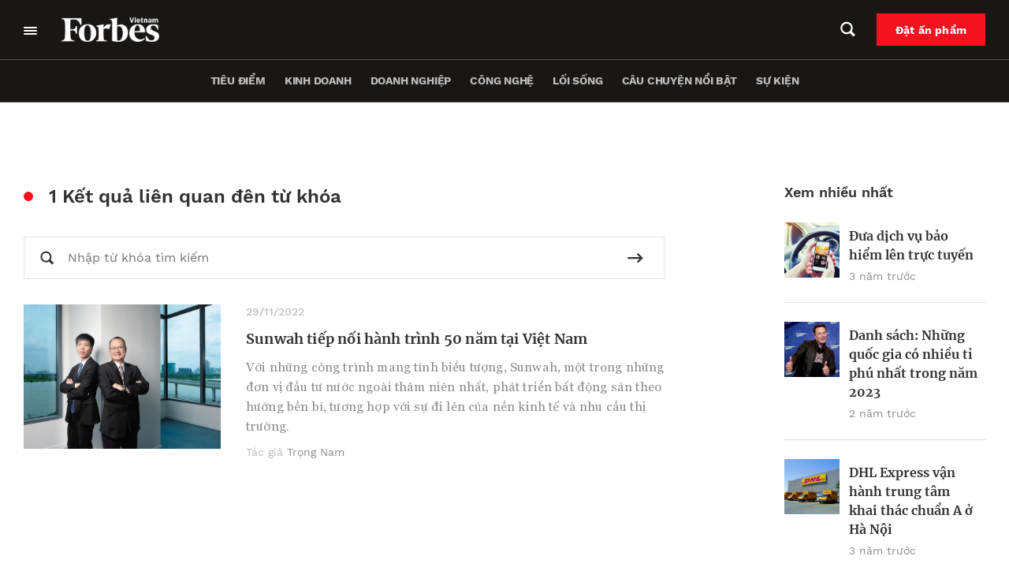

--- FILE ---
content_type: text/html; charset=UTF-8
request_url: https://forbes.vn/tag/sunwah-pearl/
body_size: 29976
content:
<!DOCTYPE html>
<html lang="vi">
<head>
    <meta charset="UTF-8" />
    <meta name="viewport" content="width=device-width, initial-scale=1.0" />
    <meta http-equiv="X-UA-Compatible" content="IE=edge" />
    <meta name="apple-mobile-web-app-capable" content="yes"/>
    <meta name="format-detection" content="telephone=no">
    <link rel="pingback" href="https://forbes.vn/xmlrpc.php" />
    <meta name='robots' content='index, follow, max-image-preview:large, max-snippet:-1, max-video-preview:-1' />

	<!-- This site is optimized with the Yoast SEO plugin v20.5 - https://yoast.com/wordpress/plugins/seo/ -->
	<title>Sunwah Pearl - Forbes Việt Nam</title>
	<link rel="canonical" href="https://forbes.vn/tag/sunwah-pearl/" />
	<meta property="og:locale" content="vi_VN" />
	<meta property="og:type" content="article" />
	<meta property="og:title" content="Sunwah Pearl - Forbes Việt Nam" />
	<meta property="og:url" content="https://forbes.vn/tag/sunwah-pearl/" />
	<meta property="og:site_name" content="Forbes Việt Nam" />
	<meta name="twitter:card" content="summary_large_image" />
	<script type="application/ld+json" class="yoast-schema-graph">{"@context":"https://schema.org","@graph":[{"@type":"CollectionPage","@id":"https://forbes.vn/tag/sunwah-pearl/","url":"https://forbes.vn/tag/sunwah-pearl/","name":"Sunwah Pearl - Forbes Việt Nam","isPartOf":{"@id":"https://forbes.vn/#website"},"primaryImageOfPage":{"@id":"https://forbes.vn/tag/sunwah-pearl/#primaryimage"},"image":{"@id":"https://forbes.vn/tag/sunwah-pearl/#primaryimage"},"thumbnailUrl":"https://forbes.vn/wp-content/uploads/2022/11/Sunwah_byDannyBach_6.jpg","breadcrumb":{"@id":"https://forbes.vn/tag/sunwah-pearl/#breadcrumb"},"inLanguage":"vi"},{"@type":"ImageObject","inLanguage":"vi","@id":"https://forbes.vn/tag/sunwah-pearl/#primaryimage","url":"https://forbes.vn/wp-content/uploads/2022/11/Sunwah_byDannyBach_6.jpg","contentUrl":"https://forbes.vn/wp-content/uploads/2022/11/Sunwah_byDannyBach_6.jpg","width":1500,"height":1000},{"@type":"BreadcrumbList","@id":"https://forbes.vn/tag/sunwah-pearl/#breadcrumb","itemListElement":[{"@type":"ListItem","position":1,"name":"Trang chủ","item":"https://forbes.vn/"},{"@type":"ListItem","position":2,"name":"Sunwah Pearl"}]},{"@type":"WebSite","@id":"https://forbes.vn/#website","url":"https://forbes.vn/","name":"Forbes Việt Nam","description":"Just another WordPress site","publisher":{"@id":"https://forbes.vn/#organization"},"potentialAction":[{"@type":"SearchAction","target":{"@type":"EntryPoint","urlTemplate":"https://forbes.vn/?s={search_term_string}"},"query-input":"required name=search_term_string"}],"inLanguage":"vi"},{"@type":"Organization","@id":"https://forbes.vn/#organization","name":"Forbes Việt Nam","url":"https://forbes.vn/","logo":{"@type":"ImageObject","inLanguage":"vi","@id":"https://forbes.vn/#/schema/logo/image/","url":"https://forbes.vn/wp-content/uploads/2021/07/logo-forbes-big-white.png","contentUrl":"https://forbes.vn/wp-content/uploads/2021/07/logo-forbes-big-white.png","width":312,"height":80,"caption":"Forbes Việt Nam"},"image":{"@id":"https://forbes.vn/#/schema/logo/image/"}}]}</script>
	<!-- / Yoast SEO plugin. -->


<script type='application/javascript'>console.log('PixelYourSite Free version 9.4.7.1');</script>
<link rel="alternate" type="application/rss+xml" title="Dòng thông tin cho Thẻ Forbes Việt Nam &raquo; Sunwah Pearl" href="https://forbes.vn/tag/sunwah-pearl/feed/" />
<script type="text/javascript">
window._wpemojiSettings = {"baseUrl":"https:\/\/s.w.org\/images\/core\/emoji\/14.0.0\/72x72\/","ext":".png","svgUrl":"https:\/\/s.w.org\/images\/core\/emoji\/14.0.0\/svg\/","svgExt":".svg","source":{"concatemoji":"https:\/\/forbes.vn\/wp-includes\/js\/wp-emoji-release.min.js?ver=6.3.2"}};
/*! This file is auto-generated */
!function(i,n){var o,s,e;function c(e){try{var t={supportTests:e,timestamp:(new Date).valueOf()};sessionStorage.setItem(o,JSON.stringify(t))}catch(e){}}function p(e,t,n){e.clearRect(0,0,e.canvas.width,e.canvas.height),e.fillText(t,0,0);var t=new Uint32Array(e.getImageData(0,0,e.canvas.width,e.canvas.height).data),r=(e.clearRect(0,0,e.canvas.width,e.canvas.height),e.fillText(n,0,0),new Uint32Array(e.getImageData(0,0,e.canvas.width,e.canvas.height).data));return t.every(function(e,t){return e===r[t]})}function u(e,t,n){switch(t){case"flag":return n(e,"\ud83c\udff3\ufe0f\u200d\u26a7\ufe0f","\ud83c\udff3\ufe0f\u200b\u26a7\ufe0f")?!1:!n(e,"\ud83c\uddfa\ud83c\uddf3","\ud83c\uddfa\u200b\ud83c\uddf3")&&!n(e,"\ud83c\udff4\udb40\udc67\udb40\udc62\udb40\udc65\udb40\udc6e\udb40\udc67\udb40\udc7f","\ud83c\udff4\u200b\udb40\udc67\u200b\udb40\udc62\u200b\udb40\udc65\u200b\udb40\udc6e\u200b\udb40\udc67\u200b\udb40\udc7f");case"emoji":return!n(e,"\ud83e\udef1\ud83c\udffb\u200d\ud83e\udef2\ud83c\udfff","\ud83e\udef1\ud83c\udffb\u200b\ud83e\udef2\ud83c\udfff")}return!1}function f(e,t,n){var r="undefined"!=typeof WorkerGlobalScope&&self instanceof WorkerGlobalScope?new OffscreenCanvas(300,150):i.createElement("canvas"),a=r.getContext("2d",{willReadFrequently:!0}),o=(a.textBaseline="top",a.font="600 32px Arial",{});return e.forEach(function(e){o[e]=t(a,e,n)}),o}function t(e){var t=i.createElement("script");t.src=e,t.defer=!0,i.head.appendChild(t)}"undefined"!=typeof Promise&&(o="wpEmojiSettingsSupports",s=["flag","emoji"],n.supports={everything:!0,everythingExceptFlag:!0},e=new Promise(function(e){i.addEventListener("DOMContentLoaded",e,{once:!0})}),new Promise(function(t){var n=function(){try{var e=JSON.parse(sessionStorage.getItem(o));if("object"==typeof e&&"number"==typeof e.timestamp&&(new Date).valueOf()<e.timestamp+604800&&"object"==typeof e.supportTests)return e.supportTests}catch(e){}return null}();if(!n){if("undefined"!=typeof Worker&&"undefined"!=typeof OffscreenCanvas&&"undefined"!=typeof URL&&URL.createObjectURL&&"undefined"!=typeof Blob)try{var e="postMessage("+f.toString()+"("+[JSON.stringify(s),u.toString(),p.toString()].join(",")+"));",r=new Blob([e],{type:"text/javascript"}),a=new Worker(URL.createObjectURL(r),{name:"wpTestEmojiSupports"});return void(a.onmessage=function(e){c(n=e.data),a.terminate(),t(n)})}catch(e){}c(n=f(s,u,p))}t(n)}).then(function(e){for(var t in e)n.supports[t]=e[t],n.supports.everything=n.supports.everything&&n.supports[t],"flag"!==t&&(n.supports.everythingExceptFlag=n.supports.everythingExceptFlag&&n.supports[t]);n.supports.everythingExceptFlag=n.supports.everythingExceptFlag&&!n.supports.flag,n.DOMReady=!1,n.readyCallback=function(){n.DOMReady=!0}}).then(function(){return e}).then(function(){var e;n.supports.everything||(n.readyCallback(),(e=n.source||{}).concatemoji?t(e.concatemoji):e.wpemoji&&e.twemoji&&(t(e.twemoji),t(e.wpemoji)))}))}((window,document),window._wpemojiSettings);
</script>
<style type="text/css">
img.wp-smiley,
img.emoji {
	display: inline !important;
	border: none !important;
	box-shadow: none !important;
	height: 1em !important;
	width: 1em !important;
	margin: 0 0.07em !important;
	vertical-align: -0.1em !important;
	background: none !important;
	padding: 0 !important;
}
</style>
	<link rel='stylesheet' id='layerslider-css' href='https://forbes.vn/wp-content/plugins/LayerSlider/assets/static/layerslider/css/layerslider.css?ver=6.11.6' type='text/css' media='all' />
<link rel='stylesheet' id='wp-block-library-css' href='https://forbes.vn/wp-includes/css/dist/block-library/style.min.css?ver=6.3.2' type='text/css' media='all' />
<link rel='stylesheet' id='wp-map-block-stylesheets-css' href='https://forbes.vn/wp-content/plugins/wp-map-block/assets/css/wpmapblock-frontend.css?ver=e5bce0ea77182607f5a7319d92f19d86' type='text/css' media='all' />
<style id='classic-theme-styles-inline-css' type='text/css'>
/*! This file is auto-generated */
.wp-block-button__link{color:#fff;background-color:#32373c;border-radius:9999px;box-shadow:none;text-decoration:none;padding:calc(.667em + 2px) calc(1.333em + 2px);font-size:1.125em}.wp-block-file__button{background:#32373c;color:#fff;text-decoration:none}
</style>
<style id='global-styles-inline-css' type='text/css'>
body{--wp--preset--color--black: #000000;--wp--preset--color--cyan-bluish-gray: #abb8c3;--wp--preset--color--white: #ffffff;--wp--preset--color--pale-pink: #f78da7;--wp--preset--color--vivid-red: #cf2e2e;--wp--preset--color--luminous-vivid-orange: #ff6900;--wp--preset--color--luminous-vivid-amber: #fcb900;--wp--preset--color--light-green-cyan: #7bdcb5;--wp--preset--color--vivid-green-cyan: #00d084;--wp--preset--color--pale-cyan-blue: #8ed1fc;--wp--preset--color--vivid-cyan-blue: #0693e3;--wp--preset--color--vivid-purple: #9b51e0;--wp--preset--gradient--vivid-cyan-blue-to-vivid-purple: linear-gradient(135deg,rgba(6,147,227,1) 0%,rgb(155,81,224) 100%);--wp--preset--gradient--light-green-cyan-to-vivid-green-cyan: linear-gradient(135deg,rgb(122,220,180) 0%,rgb(0,208,130) 100%);--wp--preset--gradient--luminous-vivid-amber-to-luminous-vivid-orange: linear-gradient(135deg,rgba(252,185,0,1) 0%,rgba(255,105,0,1) 100%);--wp--preset--gradient--luminous-vivid-orange-to-vivid-red: linear-gradient(135deg,rgba(255,105,0,1) 0%,rgb(207,46,46) 100%);--wp--preset--gradient--very-light-gray-to-cyan-bluish-gray: linear-gradient(135deg,rgb(238,238,238) 0%,rgb(169,184,195) 100%);--wp--preset--gradient--cool-to-warm-spectrum: linear-gradient(135deg,rgb(74,234,220) 0%,rgb(151,120,209) 20%,rgb(207,42,186) 40%,rgb(238,44,130) 60%,rgb(251,105,98) 80%,rgb(254,248,76) 100%);--wp--preset--gradient--blush-light-purple: linear-gradient(135deg,rgb(255,206,236) 0%,rgb(152,150,240) 100%);--wp--preset--gradient--blush-bordeaux: linear-gradient(135deg,rgb(254,205,165) 0%,rgb(254,45,45) 50%,rgb(107,0,62) 100%);--wp--preset--gradient--luminous-dusk: linear-gradient(135deg,rgb(255,203,112) 0%,rgb(199,81,192) 50%,rgb(65,88,208) 100%);--wp--preset--gradient--pale-ocean: linear-gradient(135deg,rgb(255,245,203) 0%,rgb(182,227,212) 50%,rgb(51,167,181) 100%);--wp--preset--gradient--electric-grass: linear-gradient(135deg,rgb(202,248,128) 0%,rgb(113,206,126) 100%);--wp--preset--gradient--midnight: linear-gradient(135deg,rgb(2,3,129) 0%,rgb(40,116,252) 100%);--wp--preset--font-size--small: 13px;--wp--preset--font-size--medium: 20px;--wp--preset--font-size--large: 36px;--wp--preset--font-size--x-large: 42px;--wp--preset--spacing--20: 0.44rem;--wp--preset--spacing--30: 0.67rem;--wp--preset--spacing--40: 1rem;--wp--preset--spacing--50: 1.5rem;--wp--preset--spacing--60: 2.25rem;--wp--preset--spacing--70: 3.38rem;--wp--preset--spacing--80: 5.06rem;--wp--preset--shadow--natural: 6px 6px 9px rgba(0, 0, 0, 0.2);--wp--preset--shadow--deep: 12px 12px 50px rgba(0, 0, 0, 0.4);--wp--preset--shadow--sharp: 6px 6px 0px rgba(0, 0, 0, 0.2);--wp--preset--shadow--outlined: 6px 6px 0px -3px rgba(255, 255, 255, 1), 6px 6px rgba(0, 0, 0, 1);--wp--preset--shadow--crisp: 6px 6px 0px rgba(0, 0, 0, 1);}:where(.is-layout-flex){gap: 0.5em;}:where(.is-layout-grid){gap: 0.5em;}body .is-layout-flow > .alignleft{float: left;margin-inline-start: 0;margin-inline-end: 2em;}body .is-layout-flow > .alignright{float: right;margin-inline-start: 2em;margin-inline-end: 0;}body .is-layout-flow > .aligncenter{margin-left: auto !important;margin-right: auto !important;}body .is-layout-constrained > .alignleft{float: left;margin-inline-start: 0;margin-inline-end: 2em;}body .is-layout-constrained > .alignright{float: right;margin-inline-start: 2em;margin-inline-end: 0;}body .is-layout-constrained > .aligncenter{margin-left: auto !important;margin-right: auto !important;}body .is-layout-constrained > :where(:not(.alignleft):not(.alignright):not(.alignfull)){max-width: var(--wp--style--global--content-size);margin-left: auto !important;margin-right: auto !important;}body .is-layout-constrained > .alignwide{max-width: var(--wp--style--global--wide-size);}body .is-layout-flex{display: flex;}body .is-layout-flex{flex-wrap: wrap;align-items: center;}body .is-layout-flex > *{margin: 0;}body .is-layout-grid{display: grid;}body .is-layout-grid > *{margin: 0;}:where(.wp-block-columns.is-layout-flex){gap: 2em;}:where(.wp-block-columns.is-layout-grid){gap: 2em;}:where(.wp-block-post-template.is-layout-flex){gap: 1.25em;}:where(.wp-block-post-template.is-layout-grid){gap: 1.25em;}.has-black-color{color: var(--wp--preset--color--black) !important;}.has-cyan-bluish-gray-color{color: var(--wp--preset--color--cyan-bluish-gray) !important;}.has-white-color{color: var(--wp--preset--color--white) !important;}.has-pale-pink-color{color: var(--wp--preset--color--pale-pink) !important;}.has-vivid-red-color{color: var(--wp--preset--color--vivid-red) !important;}.has-luminous-vivid-orange-color{color: var(--wp--preset--color--luminous-vivid-orange) !important;}.has-luminous-vivid-amber-color{color: var(--wp--preset--color--luminous-vivid-amber) !important;}.has-light-green-cyan-color{color: var(--wp--preset--color--light-green-cyan) !important;}.has-vivid-green-cyan-color{color: var(--wp--preset--color--vivid-green-cyan) !important;}.has-pale-cyan-blue-color{color: var(--wp--preset--color--pale-cyan-blue) !important;}.has-vivid-cyan-blue-color{color: var(--wp--preset--color--vivid-cyan-blue) !important;}.has-vivid-purple-color{color: var(--wp--preset--color--vivid-purple) !important;}.has-black-background-color{background-color: var(--wp--preset--color--black) !important;}.has-cyan-bluish-gray-background-color{background-color: var(--wp--preset--color--cyan-bluish-gray) !important;}.has-white-background-color{background-color: var(--wp--preset--color--white) !important;}.has-pale-pink-background-color{background-color: var(--wp--preset--color--pale-pink) !important;}.has-vivid-red-background-color{background-color: var(--wp--preset--color--vivid-red) !important;}.has-luminous-vivid-orange-background-color{background-color: var(--wp--preset--color--luminous-vivid-orange) !important;}.has-luminous-vivid-amber-background-color{background-color: var(--wp--preset--color--luminous-vivid-amber) !important;}.has-light-green-cyan-background-color{background-color: var(--wp--preset--color--light-green-cyan) !important;}.has-vivid-green-cyan-background-color{background-color: var(--wp--preset--color--vivid-green-cyan) !important;}.has-pale-cyan-blue-background-color{background-color: var(--wp--preset--color--pale-cyan-blue) !important;}.has-vivid-cyan-blue-background-color{background-color: var(--wp--preset--color--vivid-cyan-blue) !important;}.has-vivid-purple-background-color{background-color: var(--wp--preset--color--vivid-purple) !important;}.has-black-border-color{border-color: var(--wp--preset--color--black) !important;}.has-cyan-bluish-gray-border-color{border-color: var(--wp--preset--color--cyan-bluish-gray) !important;}.has-white-border-color{border-color: var(--wp--preset--color--white) !important;}.has-pale-pink-border-color{border-color: var(--wp--preset--color--pale-pink) !important;}.has-vivid-red-border-color{border-color: var(--wp--preset--color--vivid-red) !important;}.has-luminous-vivid-orange-border-color{border-color: var(--wp--preset--color--luminous-vivid-orange) !important;}.has-luminous-vivid-amber-border-color{border-color: var(--wp--preset--color--luminous-vivid-amber) !important;}.has-light-green-cyan-border-color{border-color: var(--wp--preset--color--light-green-cyan) !important;}.has-vivid-green-cyan-border-color{border-color: var(--wp--preset--color--vivid-green-cyan) !important;}.has-pale-cyan-blue-border-color{border-color: var(--wp--preset--color--pale-cyan-blue) !important;}.has-vivid-cyan-blue-border-color{border-color: var(--wp--preset--color--vivid-cyan-blue) !important;}.has-vivid-purple-border-color{border-color: var(--wp--preset--color--vivid-purple) !important;}.has-vivid-cyan-blue-to-vivid-purple-gradient-background{background: var(--wp--preset--gradient--vivid-cyan-blue-to-vivid-purple) !important;}.has-light-green-cyan-to-vivid-green-cyan-gradient-background{background: var(--wp--preset--gradient--light-green-cyan-to-vivid-green-cyan) !important;}.has-luminous-vivid-amber-to-luminous-vivid-orange-gradient-background{background: var(--wp--preset--gradient--luminous-vivid-amber-to-luminous-vivid-orange) !important;}.has-luminous-vivid-orange-to-vivid-red-gradient-background{background: var(--wp--preset--gradient--luminous-vivid-orange-to-vivid-red) !important;}.has-very-light-gray-to-cyan-bluish-gray-gradient-background{background: var(--wp--preset--gradient--very-light-gray-to-cyan-bluish-gray) !important;}.has-cool-to-warm-spectrum-gradient-background{background: var(--wp--preset--gradient--cool-to-warm-spectrum) !important;}.has-blush-light-purple-gradient-background{background: var(--wp--preset--gradient--blush-light-purple) !important;}.has-blush-bordeaux-gradient-background{background: var(--wp--preset--gradient--blush-bordeaux) !important;}.has-luminous-dusk-gradient-background{background: var(--wp--preset--gradient--luminous-dusk) !important;}.has-pale-ocean-gradient-background{background: var(--wp--preset--gradient--pale-ocean) !important;}.has-electric-grass-gradient-background{background: var(--wp--preset--gradient--electric-grass) !important;}.has-midnight-gradient-background{background: var(--wp--preset--gradient--midnight) !important;}.has-small-font-size{font-size: var(--wp--preset--font-size--small) !important;}.has-medium-font-size{font-size: var(--wp--preset--font-size--medium) !important;}.has-large-font-size{font-size: var(--wp--preset--font-size--large) !important;}.has-x-large-font-size{font-size: var(--wp--preset--font-size--x-large) !important;}
.wp-block-navigation a:where(:not(.wp-element-button)){color: inherit;}
:where(.wp-block-post-template.is-layout-flex){gap: 1.25em;}:where(.wp-block-post-template.is-layout-grid){gap: 1.25em;}
:where(.wp-block-columns.is-layout-flex){gap: 2em;}:where(.wp-block-columns.is-layout-grid){gap: 2em;}
.wp-block-pullquote{font-size: 1.5em;line-height: 1.6;}
</style>
<link rel='stylesheet' id='YSFA-css' href='https://forbes.vn/wp-content/plugins/faq-schema-block-to-accordion/assets/css/style.min.css?ver=1.0.4' type='text/css' media='all' />
<link rel='stylesheet' id='fvp-frontend-css' href='https://forbes.vn/wp-content/plugins/featured-video-plus/styles/frontend.css?ver=2.3.3' type='text/css' media='all' />
<link rel='stylesheet' id='rs-plugin-settings-css' href='https://forbes.vn/wp-content/plugins/revslider/public/assets/css/rs6.css?ver=6.4.4' type='text/css' media='all' />
<style id='rs-plugin-settings-inline-css' type='text/css'>
#rs-demo-id {}
</style>
<link rel='stylesheet' id='forbes-css' href='https://forbes.vn/wp-content/themes/forbes-vn/assets/public/css/frontend.css?ver=6.3.2' type='text/css' media='all' />
<script type='text/javascript' src='https://forbes.vn/wp-includes/js/jquery/jquery.min.js?ver=3.7.0' id='jquery-core-js'></script>
<script type='text/javascript' src='https://forbes.vn/wp-includes/js/jquery/jquery-migrate.min.js?ver=3.4.1' id='jquery-migrate-js'></script>
<script type='text/javascript' id='layerslider-utils-js-extra'>
/* <![CDATA[ */
var LS_Meta = {"v":"6.11.6","fixGSAP":"1"};
/* ]]> */
</script>
<script type='text/javascript' src='https://forbes.vn/wp-content/plugins/LayerSlider/assets/static/layerslider/js/layerslider.utils.js?ver=6.11.6' id='layerslider-utils-js'></script>
<script type='text/javascript' src='https://forbes.vn/wp-content/plugins/LayerSlider/assets/static/layerslider/js/layerslider.kreaturamedia.jquery.js?ver=6.11.6' id='layerslider-js'></script>
<script type='text/javascript' src='https://forbes.vn/wp-content/plugins/LayerSlider/assets/static/layerslider/js/layerslider.transitions.js?ver=6.11.6' id='layerslider-transitions-js'></script>
<script type='text/javascript' src='https://forbes.vn/wp-content/plugins/featured-video-plus/js/jquery.fitvids.min.js?ver=master-2015-08' id='jquery.fitvids-js'></script>
<script type='text/javascript' id='fvp-frontend-js-extra'>
/* <![CDATA[ */
var fvpdata = {"ajaxurl":"https:\/\/forbes.vn\/wp-admin\/admin-ajax.php","nonce":"1ec9b0d670","fitvids":"1","dynamic":"","overlay":"","opacity":"0.75","color":"b","width":"640"};
/* ]]> */
</script>
<script type='text/javascript' src='https://forbes.vn/wp-content/plugins/featured-video-plus/js/frontend.min.js?ver=2.3.3' id='fvp-frontend-js'></script>
<script type='text/javascript' src='https://forbes.vn/wp-content/plugins/revslider/public/assets/js/rbtools.min.js?ver=6.4.4' id='tp-tools-js'></script>
<script type='text/javascript' src='https://forbes.vn/wp-content/plugins/revslider/public/assets/js/rs6.min.js?ver=6.4.4' id='revmin-js'></script>
<script type='text/javascript' src='https://forbes.vn/wp-content/plugins/pixelyoursite/dist/scripts/jquery.bind-first-0.2.3.min.js?ver=6.3.2' id='jquery-bind-first-js'></script>
<script type='text/javascript' src='https://forbes.vn/wp-content/plugins/pixelyoursite/dist/scripts/js.cookie-2.1.3.min.js?ver=2.1.3' id='js-cookie-pys-js'></script>
<script type='text/javascript' id='pys-js-extra'>
/* <![CDATA[ */
var pysOptions = {"staticEvents":{"facebook":{"init_event":[{"delay":0,"type":"static","name":"PageView","pixelIds":["307982764146474"],"eventID":"4e86b04a-f40c-4ca0-977e-c60f026d2367","params":{"post_category":"B\u1ea5t \u0111\u1ed9ng s\u1ea3n, Doanh nghi\u1ec7p, Doanh nh\u00e2n, Magazine, Megastory","page_title":"Sunwah Pearl","post_type":"tag","post_id":5703,"plugin":"PixelYourSite","user_role":"guest","event_url":"forbes.vn\/tag\/sunwah-pearl\/"},"e_id":"init_event","ids":[],"hasTimeWindow":false,"timeWindow":0,"woo_order":"","edd_order":""}]}},"dynamicEvents":[],"triggerEvents":[],"triggerEventTypes":[],"facebook":{"pixelIds":["307982764146474"],"advancedMatching":[],"advancedMatchingEnabled":true,"removeMetadata":false,"contentParams":{"post_type":"tag","post_id":5703,"content_name":"Sunwah Pearl"},"commentEventEnabled":true,"wooVariableAsSimple":false,"downloadEnabled":true,"formEventEnabled":true,"serverApiEnabled":true,"wooCRSendFromServer":false,"send_external_id":null},"debug":"","siteUrl":"https:\/\/forbes.vn","ajaxUrl":"https:\/\/forbes.vn\/wp-admin\/admin-ajax.php","ajax_event":"5f8be9f364","enable_remove_download_url_param":"1","cookie_duration":"7","last_visit_duration":"60","enable_success_send_form":"","ajaxForServerEvent":"1","send_external_id":"1","external_id_expire":"180","gdpr":{"ajax_enabled":false,"all_disabled_by_api":false,"facebook_disabled_by_api":false,"analytics_disabled_by_api":false,"google_ads_disabled_by_api":false,"pinterest_disabled_by_api":false,"bing_disabled_by_api":false,"externalID_disabled_by_api":false,"facebook_prior_consent_enabled":true,"analytics_prior_consent_enabled":true,"google_ads_prior_consent_enabled":null,"pinterest_prior_consent_enabled":true,"bing_prior_consent_enabled":true,"cookiebot_integration_enabled":false,"cookiebot_facebook_consent_category":"marketing","cookiebot_analytics_consent_category":"statistics","cookiebot_tiktok_consent_category":"marketing","cookiebot_google_ads_consent_category":null,"cookiebot_pinterest_consent_category":"marketing","cookiebot_bing_consent_category":"marketing","consent_magic_integration_enabled":false,"real_cookie_banner_integration_enabled":false,"cookie_notice_integration_enabled":false,"cookie_law_info_integration_enabled":false},"cookie":{"disabled_all_cookie":false,"disabled_advanced_form_data_cookie":false,"disabled_landing_page_cookie":false,"disabled_first_visit_cookie":false,"disabled_trafficsource_cookie":false,"disabled_utmTerms_cookie":false,"disabled_utmId_cookie":false},"woo":{"enabled":false},"edd":{"enabled":false}};
/* ]]> */
</script>
<script type='text/javascript' src='https://forbes.vn/wp-content/plugins/pixelyoursite/dist/scripts/public.js?ver=9.4.7.1' id='pys-js'></script>
<script type='text/javascript' defer src='https://forbes.vn/wp-content/themes/forbes-vn/assets/public/js/frontend.js?ver=6.3.2' id='forbes-js'></script>
<meta name="generator" content="Powered by LayerSlider 6.11.6 - Multi-Purpose, Responsive, Parallax, Mobile-Friendly Slider Plugin for WordPress." />
<!-- LayerSlider updates and docs at: https://layerslider.kreaturamedia.com -->
<!-- Google Tag Manager -->
<script>(function(w,d,s,l,i){w[l]=w[l]||[];w[l].push({'gtm.start':
new Date().getTime(),event:'gtm.js'});var f=d.getElementsByTagName(s)[0],
j=d.createElement(s),dl=l!='dataLayer'?'&l='+l:'';j.async=true;j.src=
'https://www.googletagmanager.com/gtm.js?id='+i+dl;f.parentNode.insertBefore(j,f);
})(window,document,'script','dataLayer','GTM-MXK3XZR');</script>
<!-- End Google Tag Manager -->
<script>
window.addEventListener('DOMContentLoaded',function(){
	let checkHeaderMasthead = document.querySelector('.forbes-block-masthead__heading-category');
	console.log(checkHeaderMasthead);
	if(checkHeaderMasthead){
		checkHeaderMasthead.querySelector('a').remove();
				checkHeaderMasthead.innerHTML = checkHeaderMasthead.innerHTML.replace("/","");

	}
})
</script>		<script>
			document.documentElement.className = document.documentElement.className.replace( 'no-js', 'js' );
		</script>
				<style>
			.no-js img.lazyload { display: none; }
			figure.wp-block-image img.lazyloading { min-width: 150px; }
							.lazyload, .lazyloading { opacity: 0; }
				.lazyloaded {
					opacity: 1;
					transition: opacity 200ms;
					transition-delay: 0ms;
				}
					</style>
		
<script type="text/javascript">
 var apiObject = "[base64]"; 
</script>
<meta name="generator" content="Powered by Slider Revolution 6.4.4 - responsive, Mobile-Friendly Slider Plugin for WordPress with comfortable drag and drop interface." />
<link rel="icon" href="https://forbes.vn/wp-content/uploads/2021/07/fav.png" sizes="32x32" />
<link rel="icon" href="https://forbes.vn/wp-content/uploads/2021/07/fav.png" sizes="192x192" />
<link rel="apple-touch-icon" href="https://forbes.vn/wp-content/uploads/2021/07/fav.png" />
<meta name="msapplication-TileImage" content="https://forbes.vn/wp-content/uploads/2021/07/fav.png" />
<script type="text/javascript">function setREVStartSize(e){
			//window.requestAnimationFrame(function() {				 
				window.RSIW = window.RSIW===undefined ? window.innerWidth : window.RSIW;	
				window.RSIH = window.RSIH===undefined ? window.innerHeight : window.RSIH;	
				try {								
					var pw = document.getElementById(e.c).parentNode.offsetWidth,
						newh;
					pw = pw===0 || isNaN(pw) ? window.RSIW : pw;
					e.tabw = e.tabw===undefined ? 0 : parseInt(e.tabw);
					e.thumbw = e.thumbw===undefined ? 0 : parseInt(e.thumbw);
					e.tabh = e.tabh===undefined ? 0 : parseInt(e.tabh);
					e.thumbh = e.thumbh===undefined ? 0 : parseInt(e.thumbh);
					e.tabhide = e.tabhide===undefined ? 0 : parseInt(e.tabhide);
					e.thumbhide = e.thumbhide===undefined ? 0 : parseInt(e.thumbhide);
					e.mh = e.mh===undefined || e.mh=="" || e.mh==="auto" ? 0 : parseInt(e.mh,0);		
					if(e.layout==="fullscreen" || e.l==="fullscreen") 						
						newh = Math.max(e.mh,window.RSIH);					
					else{					
						e.gw = Array.isArray(e.gw) ? e.gw : [e.gw];
						for (var i in e.rl) if (e.gw[i]===undefined || e.gw[i]===0) e.gw[i] = e.gw[i-1];					
						e.gh = e.el===undefined || e.el==="" || (Array.isArray(e.el) && e.el.length==0)? e.gh : e.el;
						e.gh = Array.isArray(e.gh) ? e.gh : [e.gh];
						for (var i in e.rl) if (e.gh[i]===undefined || e.gh[i]===0) e.gh[i] = e.gh[i-1];
											
						var nl = new Array(e.rl.length),
							ix = 0,						
							sl;					
						e.tabw = e.tabhide>=pw ? 0 : e.tabw;
						e.thumbw = e.thumbhide>=pw ? 0 : e.thumbw;
						e.tabh = e.tabhide>=pw ? 0 : e.tabh;
						e.thumbh = e.thumbhide>=pw ? 0 : e.thumbh;					
						for (var i in e.rl) nl[i] = e.rl[i]<window.RSIW ? 0 : e.rl[i];
						sl = nl[0];									
						for (var i in nl) if (sl>nl[i] && nl[i]>0) { sl = nl[i]; ix=i;}															
						var m = pw>(e.gw[ix]+e.tabw+e.thumbw) ? 1 : (pw-(e.tabw+e.thumbw)) / (e.gw[ix]);					
						newh =  (e.gh[ix] * m) + (e.tabh + e.thumbh);
					}				
					if(window.rs_init_css===undefined) window.rs_init_css = document.head.appendChild(document.createElement("style"));					
					document.getElementById(e.c).height = newh+"px";
					window.rs_init_css.innerHTML += "#"+e.c+"_wrapper { height: "+newh+"px }";				
				} catch(e){
					console.log("Failure at Presize of Slider:" + e)
				}					   
			//});
		  };</script>
		<style type="text/css" id="wp-custom-css">
			.forbes-ad-banner{
	overflow-x: hidden;
}

.forbes-magazine-page__map,.forbes-magazine-page__testimonials{
	display: none
}

.forbes-page-default{
	padding-top:0;
}
.forbes-header_thanhvien{
	    background-color: transparent;
    border: 1px solid #E2E2E2;
		padding: 12px 11.9px;
}
.forbes-header_thanhvien:hover{
	    background-color: #fff;
}
#forbes-list_with_popup-block_630dcc2e9fa1c.hidden-post{
	display:block;
}
#forbes-list_with_popup-block_683029bcaff2f,
#forbes-list_with_popup-block_683031204ad25{
	display: none;
}
@media screen and (max-width: 650px)
{
	.other-list__item-title span {
    line-height: 150%;
}
}
@media screen and (max-width: 560px){
	.category-goc-nhin .forbes-category__tab #sidebar-single{
		    box-sizing: content-box;
				margin-left: 0 !important;
				margin-right: 0 !important
	}
	.category-goc-nhin .forbes-padding-mobile-none .forbes-padding-mobile-none{
		padding-right: 16px;
    padding-left: 16px;
	}
}
.view--masterhead .forbes-category__master-head-item-img a{
	position: unset;
}

.wp-block-button__link{
	border: 2px solid transparent;	
	background-image: unset !important;
}
.wp-block-button__link:hover{
      transition: all .5s ease;
      color: #000 !important;
      background-color: #fff !important;
	    border: 2px solid #000;
    }
.forbes-single__content .wp-block-buttons .wp-block-button.is-style-fill .wp-block-button__link.has-vivid-red-background-color{
	background: #cf2e2e;
}
.forbes-magazine-page__banner .forbes-banner_content_inner em{
	font-style: italic;
}
.forbes-news-latest-post .forbes-post-item__img-no-thumb, .forbes-widget-item__content .forbes-post-item__img-no-thumb{
    margin-right: 12px;
}
.forbes-news-latest-post .forbes-post-item__img-no-thumb img, .forbes-widget-item__content .forbes-post-item__img-no-thumb img{
    height: 70px;
    width: 70px;
	object-fit: cover;
	object-position: center
}
.forbes-news-latest-post .forbes-news-latest-post__content-btns .slick-arrow.slick-hidden{
	display: none !important;
}

.forbes-news-latest-post .forbes-post-horizontal-small-item__img,.forbes-post-horizontal-small-item .forbes-post-horizontal-small-item__img {
    flex: 0 0 70px;
}

@media (min-width: 975px){
	.home .forbes-news-latest-post{
		min-height: 493px;
	}
}

.forbes-magazine-page__banner .forbes-banner_content_inner a{
	text-decoration: underline;
}
.forbes-another-author,.forbes-advertising-page__testimonials{
	display: none;
}
.forbes-homepage__master-head .forbes-post-item__time, .forbes-cat-post .forbes-vertical-small__item-time, .category .forbes-vertical-small__item-time, .category .forbes-default-post__info-date, .category .forbes-post-horizontal-small-item__time,.single .forbes-post-horizontal-small-item__time ,.forbes-single__see-also .forbes-single__see-also-item-content>p{
	display: none !important;
}
@media (max-width: 375px){
	.forbes-single__share-footer .menu {
    margin-left: 0px;
    box-sizing: border-box;
	}
	.forbes-single__share-footer li:not(:first-child) {
    margin: 0 20px;
	}
	.forbes-category__tab-heading .text {
			padding-right: 0px;
	}
}
@media (max-width: 320px){
	.forbes-category__tab-heading .text {
    	font-size: 15px;
	}

}

.forbes-post-special-item .forbes-post-special-item__time{
	display: none
}
.forbes-event-master-head .forbes-event-master-head__item-logo img{
	  margin-left: auto;
    width: auto;
    max-height: 65px;
}
.forbes-author__masterhead .forbes-author__masterhead-content .forbes-author__masterhead-img img{
	max-height: 500px;	
	height: auto;
}
.forbes-header-lp .forbes-language-nav-container:not([class^=block-editor-block-list__block]) figure{
	 opacity: 1
}

.forbes-event-about .forbes-event-about__deco{
	text-align: center
}
.forbes-single__content img{
	max-width:100%;
}
.forbes-summary-lp-block__heading strong{
	font-weight: bold;
}
.forbes-vertical-small__item-img img{
	object-fit: cover;
}
.forbes-event-testimonial__container .slick-prev,.forbes-event-testimonial__container .slick-next{
	  height: 30px !important;
    width: 30px !important;
}
.forbes-information__body-desc{
	font-family: SVN-Georgia;
  font-style: normal;
  font-weight: normal;
}
.item--third .forbes-vertical-small__item-description{
	display: none !important;
}
.forbes-information__body-desc p br{
	display: none
}
.forbes-top50company-page__company .forbes-company_content_information_img{
	width: 33.33333333%
}
.forbes-people-listing{
	background: #fff;
}
.home .forbes-event{
	background: #f4f6fa;
}
.forbes-mr-auto{
	box-sizing: border-box;
}

.forbes-upcoming-past__heading ul li a{
	color: #fff
}

@media screen and (max-width: 1024px){
	.forbes-top50company-page__company .forbes-company_content_information_img{
	width: auto
}
	..forbes-top50company-page__company .forbes-company_content_information_large:first-child{
		border-right:none
	}
}

.forbes-footer .forbes-footer__main .forbes-footer__credit{
	padding-bottom: 20px;
}

@media (min-width: 975px){
	.home .forbes-news-latest-post{
		min-height: 630px;
	}
	
.forbes-post-special-item .forbes-post-special-item__img{
	height: 850px
}
}

@media (max-width: 575.98px){
	.forbes-footer .forbes-footer__main .forbes-footer__info-item p {
    font-size: 16px;
}
}


@media screen and (max-width: 320px){
	.forbes-footer .forbes-footer__main .forbes-footer__info-item:first-child a span{
		padding-right: 20px;
	}
}

.forbes-header__nav-inner .menu li.forbes-sub-menu-have-menu-item-have-image .sub-menu .slick-slide.slick-active.border:last-child li{
 border-right: none;
}

.forbes-category__master-head .forbes-category__tab--child .forbes-category__tab-link {
	    overflow-x: auto;
    overflow-y: hidden;
}


.forbes-category__master-head .forbes-category__tab--child .forbes-category__tab-link::-webkit-scrollbar {
  height: 3px;
}

/* Track */

.forbes-category__master-head .forbes-category__tab--child .forbes-category__tab-link::-webkit-scrollbar-track {
  
  border-radius: 10px;
}
 
/* Handle */

.forbes-category__master-head .forbes-category__tab--child .forbes-category__tab-link::-webkit-scrollbar-thumb {
  background: transparent; 
  border-radius: 10px;
}

/* Handle on hover */

.forbes-category__master-head .forbes-category__tab--child .forbes-category__tab-link::-webkit-scrollbar-thumb:hover {
  background: transparent; 
}


.forbes-masthead-item-lp-block .forbes-masthead-item--desktop {
  display: flex !important;
}
@media (max-width: 767.98px) {
  .forbes-masthead-item-lp-block .forbes-masthead-item--desktop {
    display: none !important;
  }
}
.forbes-masthead-item-lp-block .forbes-masthead-item--mb {
  display: none !important;
}
@media (max-width: 767.98px) {
  .forbes-masthead-item-lp-block .forbes-masthead-item--mb {
    display: flex !important;
  }
}
#forbes-image-slider-lp-block_623671896e348{
	padding: 0 !important;
}

.forbes-masthead-item__nav-ldp .wp-block-columns{
	margin-bottom: 0 !important;
}

@media (max-width: 1024.98px)
{
	.forbes-header-lp .forbes-header__nav-lp--wrapper .forbes-header__burger-ldp {
    display: none !important;
}
	.forbes-cat-post-content--list .forbes-cat-post-item:not(:nth-child(1)){
		width: 100%;
	}
}
.forbes-list-women__credit-content i,.forbes-list-women__credit-content em,.forbes-information__body-desc i,.forbes-information__body-desc em,.forbes-list-women__about-content em,.forbes-list-women__about-content i{
	font-style: italic;
}

.forbes-list-women__credit-content strong,.forbes-information__body-desc b,.forbes-information__body-desc strong{
	font-weight: 600;
}
[data-popup-modal] .forbes-list-tooltip-popup--text .forbes-list-tooltip-popup--content .content{
	max-height: 320px;
}


[data-popup-modal] .forbes-list-tooltip-popup--text{
	width: 85vw;
}


@media (max-width: 992px)
{
	[data-popup-modal] .forbes-list-tooltip-popup--text{
		    background-position: top !important;
    background-size: 100% !important;
    background-repeat: no-repeat !important;
		background-color: #fff !important;
	}
	[data-popup-modal] .forbes-list-tooltip-popup--text .forbes-list-tooltip-popup--content .content{
		max-height: unset;
	}
	[data-popup-modal] .forbes-list-tooltip-popup--text .forbes-list-tooltip-popup--profile>img{
		width: 100%;
	}
	[data-popup-modal] .forbes-list-tooltip-popup--text .forbes-list-tooltip-popup--content{
		margin-top: 0px;
	}
}
@media (max-width: 560px){
	[data-popup-modal] .forbes-list-tooltip-popup--text .forbes-list-tooltip-popup--content .text, [data-popup-modal] .forbes-list-tooltip-popup--text .forbes-list-tooltip-popup--content .sub--text{
		margin-right: 0px;
		padding-right: 15px;
    padding-left: 15px;
	}
	[data-popup-modal] .forbes-list-tooltip-popup--text .forbes-list-tooltip-popup--content .text{
		font-size: 20px;
    line-height: 109%;
	}
	[data-popup-modal] .forbes-list-tooltip-popup--text .forbes-list-tooltip-popup--content .sub--text{
		font-size: 16px;
    line-height: 160%;
	}
	[data-popup-modal] .forbes-list-tooltip-popup--text .forbes-list-tooltip-popup--content .content{
		padding-right: 0;
		padding-left:0;
		margin-right:0;
		margin-left: 0;
	}
	[data-popup-modal] .forbes-list-tooltip-popup--text .col-12.p-lg-0.col-lg-7{
		height: auto !important;
	}
}
.wp-block-embed__wrapper {
    position: relative;
}
.wp-embed-aspect-16-9 .wp-block-embed__wrapper:before {
	    content: "";
    display: block;
    padding-top: 56.25%;
}
.wp-block-embed iframe {
    max-width: 100%;
}
.wp-has-aspect-ratio iframe{
	    position: absolute;
    top: 0;
    right: 0;
    bottom: 0;
    left: 0;
    height: 100%;
    width: 100%;
}

.forbes-top50company-page__company .forbes-company_content_information_img{
	height: 115px;
	max-width:140px;
	width:100%;
}
.forbes-image-slider-lp-block__content .slick-slide > div{
	padding: 0 8px;
}
.forbes-header__distribution{
	font-size:14px;
}

@media screen and (min-width:1025px){
	.forbes-header__nav-inner .menu > li{
		margin: 0 12px;
	}
	.forbes-header__nav-inner .menu li a{
		font-size:14px;
	}
}
.forbes-video-category-main__live-banner_main .forbes-video-item h4{
	height:auto !important;
}
[data-popup-modal] .forbes-list-tooltip-popup--text{
	background-repeat: no-repeat !important;
    background-size: 100% 100% !important;
}

.forbes-masthead-item__nav-ldp .wp-block-cover{
	padding:0;
}

.forbes-share-button-block .forbes-share-button--info-share{
	justify-content:center;
}

@media screen and (min-width:1025px){
	.forbes-masthead-item-lp-block .forbes-masthead-item--desktop{
		min-height:unset !important;
	}
	.wp-block-cover video.wp-block-cover__video-background,.wp-block-cover img.wp-block-cover__image-background{
	position:static;
}

.forbes-masthead-item__nav-ldp .wp-block-cover__inner-container{
	position:absolute;
	bottom: 16px;
}
}
@media screen and (max-width: 490px){
	.forbes-header__book{
		    padding: 12.5px 14.7px !important;
	}
	.forbes-header_thanhvien{
		    padding: 12.5px 5.02px !important;
	}
@media screen and	(max-width: 387px){
	.forbes-header_thanhvien{
		padding: 12.5px 5.83px !important;
	}
	}
.editor-styles-wrapper ::selection {
    background: #0091ea !important; /* Màu xanh */
    color: white !important;
}
		</style>
		</head>
<body data-rsssl=1 class="archive tag tag-sunwah-pearl tag-5703 wp-custom-logo wp-embed-responsive">
    <!-- Google Tag Manager (noscript) -->
<noscript><iframe 
height="0" width="0" style="display:none;visibility:hidden" data-src="https://www.googletagmanager.com/ns.html?id=GTM-MXK3XZR" class="lazyload" src="[data-uri]"></iframe></noscript>
<!-- End Google Tag Manager (noscript) -->        <section class="forbes-wrapper">
                <header class="forbes-header forbes-noselect">
            <div class="forbes-header__top">
                <div class="forbes-container px-xxl-0 ">
                    <div class="row">
                        <div class="col-12 px-4 px-xxl-3">
                            <div class="forbes-header__top-inner">
                                <div class="forbes-header__burger">
                                    <div class="mburger mburger--collapse">
                                        <b></b>
                                        <b></b>
                                        <b></b>
                                    </div>
                                </div>
                                <div class="forbes-header__logo forbes-not-home">
                                    <a href="https://forbes.vn" class="forbes-d-block forbes__img--prevent">
                                                                                <img  alt="forbes-logo"  data-src="https://forbes.vn/wp-content/uploads/2021/07/logo-forbes-big-white.png" class="forbes-img-clarify lazyload" src="[data-uri]">
                                    </a>
                                </div>
                                <div class="forbes-header__button">
                                    <form role="search" method="get" class="forbes-header__search-form" action="https://forbes.vn/">
                                            <input autocomplete="off" class="forbes-header__search-input" type="text" placeholder="Search" name="s" value="">
                                            <input type="hidden" name="post_type" value="post" />
                                            <button type="submit" class="forbes-header__search-button"><img  data-src='https://forbes.vn/wp-content/themes/forbes-vn/assets/public/images/icon-search-white.svg' class='lazyload' src='[data-uri]'>
                                            </button>
                                    </form>
                                    <button class="forbes-header__login d-none"></button>
                                    <!--<a href="https://forbes.vn/he-thong-phat-hanh" class="me-4 d-none d-xl-flex forbes-header__distribution">Điểm bán lẻ</a>-->
                                    <!--<a href="https://form.forbes.vn/sponsor/sponsor-register?topic=sponsorship&_gl=1%2a1ocf3xp%2a_ga%2aNDg4Mjg5MjQ2LjE2NjExNTY3MTI.%2a_ga_CZM0JHVHGF%2aMTY4NDkwMjY0MS45Mi4xLjE2ODQ5MDMzNjQuMzguMC4w" style="margin-right: 1%;" class=" forbes-header__book">Liên hệ hợp tác</a>-->
                                    <!--<a href="https://form.forbes.vn/sponsor/sponsor-register?topic=sponsorship"target="_blank" style="margin-right: 1%;" class=" forbes-header__book">Hợp tác</a>-->
                                    <a href="https://forbes.vn/dat-bao" class=" forbes-header__book">Đặt ấn phẩm</a>
                                    <!-- <a href="https://forbes.vn/forbeswomen-membership"target="_blank" style="margin-right: 1%;" class=" forbes-header__book forbes-header_thanhvien">Thành viên</a>-->
                                    
                                </div>
                            </div>
                        </div>
                    </div>
                </div>
            </div>
            <div class="forbes-header__nav">
                <div class="forbes-container px-xxl-0">
                    <div class="row d-none d-lg-block">
                        <div class="col-12 px-4 px-xxl-3">
                                <div class="forbes-header__nav-inner">
                                    <div class="menu-main-menu-container"><ul id="menu-main-menu" class="menu"><li id="menu-item-1825" class="menu-item menu-item-type-taxonomy menu-item-object-category menu-item-has-children menu-item-1825"><a href="https://forbes.vn/tieu-diem/">Tiêu điểm</a>
<ul class="sub-menu">
	<li id="menu-item-39" class="menu-item menu-item-type-taxonomy menu-item-object-category menu-item-has-children menu-item-39"><a href="https://forbes.vn/goc-nhin/">Góc nhìn</a>
	<ul class="sub-menu">
		<li id="menu-item-1131" class="menu-item menu-item-type-taxonomy menu-item-object-category menu-item-1131"><a href="https://forbes.vn/goc-nhin/su-kien-va-binh-luan/">Sự kiện và Bình luận</a></li>
		<li id="menu-item-1134" class="menu-item menu-item-type-taxonomy menu-item-object-category menu-item-1134"><a href="https://forbes.vn/goc-nhin/y-tuong/">Ý tưởng</a></li>
	</ul>
</li>
	<li id="menu-item-7212525887" class="menu-item menu-item-type-custom menu-item-object-custom menu-item-7212525887"><a href="https://forbes.vn/multimedia/infographics/">Infographic</a></li>
</ul>
</li>
<li id="menu-item-36" class="menu-item menu-item-type-taxonomy menu-item-object-category menu-item-has-children menu-item-36"><a href="https://forbes.vn/kinh-doanh/">Kinh doanh</a>
<ul class="sub-menu">
	<li id="menu-item-865" class="menu-item menu-item-type-taxonomy menu-item-object-category menu-item-865"><a href="https://forbes.vn/kinh-doanh/thi-truong/">Thị Trường</a></li>
	<li id="menu-item-873" class="menu-item menu-item-type-taxonomy menu-item-object-category menu-item-873"><a href="https://forbes.vn/kinh-doanh/tai-chinh-kinh-doanh/">Tài chính</a></li>
	<li id="menu-item-866" class="menu-item menu-item-type-taxonomy menu-item-object-category menu-item-866"><a href="https://forbes.vn/kinh-doanh/bat-dong-san/">Bất động sản</a></li>
	<li id="menu-item-1137" class="menu-item menu-item-type-taxonomy menu-item-object-category menu-item-1137"><a href="https://forbes.vn/kinh-doanh/cong-nghiep/">Công nghiệp</a></li>
	<li id="menu-item-872" class="menu-item menu-item-type-taxonomy menu-item-object-category menu-item-872"><a href="https://forbes.vn/kinh-doanh/dich-vu/">Dịch vụ</a></li>
</ul>
</li>
<li id="menu-item-38" class="menu-item menu-item-type-taxonomy menu-item-object-category menu-item-has-children menu-item-38"><a href="https://forbes.vn/doanh-nghiep/">Doanh nghiệp</a>
<ul class="sub-menu">
	<li id="menu-item-1119" class="menu-item menu-item-type-taxonomy menu-item-object-category menu-item-1119"><a href="https://forbes.vn/doanh-nghiep/doanh-nhan/">Doanh nhân</a></li>
	<li id="menu-item-1120" class="menu-item menu-item-type-taxonomy menu-item-object-category menu-item-1120"><a href="https://forbes.vn/doanh-nghiep/ho-so-cong-ty/">Hồ sơ công ty</a></li>
	<li id="menu-item-3577" class="menu-item menu-item-type-taxonomy menu-item-object-category menu-item-3577"><a href="https://forbes.vn/doanh-nghiep/nhan-vat/">Nhân vật</a></li>
	<li id="menu-item-1121" class="menu-item menu-item-type-taxonomy menu-item-object-category menu-item-1121"><a href="https://forbes.vn/doanh-nghiep/quan-tri/">Quản trị</a></li>
	<li id="menu-item-3578" class="menu-item menu-item-type-taxonomy menu-item-object-category menu-item-3578"><a href="https://forbes.vn/doanh-nghiep/start-up/">Start-up</a></li>
	<li id="menu-item-1118" class="menu-item menu-item-type-taxonomy menu-item-object-category menu-item-1118"><a href="https://forbes.vn/doanh-nghiep/chuyen-doi-so/">Chuyển đổi số</a></li>
</ul>
</li>
<li id="menu-item-37" class="menu-item menu-item-type-taxonomy menu-item-object-category menu-item-has-children menu-item-37"><a href="https://forbes.vn/cong-nghe/">Công nghệ</a>
<ul class="sub-menu">
	<li id="menu-item-869" class="menu-item menu-item-type-taxonomy menu-item-object-category menu-item-869"><a href="https://forbes.vn/cong-nghe/xu-huong/">Xu hướng</a></li>
	<li id="menu-item-868" class="menu-item menu-item-type-taxonomy menu-item-object-category menu-item-868"><a href="https://forbes.vn/cong-nghe/sang-tao/">Sáng tạo</a></li>
	<li id="menu-item-1116" class="menu-item menu-item-type-taxonomy menu-item-object-category menu-item-1116"><a href="https://forbes.vn/cong-nghe/cong-nghe-xanh/">Công nghệ xanh</a></li>
	<li id="menu-item-7212523120" class="menu-item menu-item-type-taxonomy menu-item-object-category menu-item-7212523120"><a href="https://forbes.vn/cong-nghe/tri-tue-nhan-tao/">Trí tuệ nhân tạo (AI)</a></li>
	<li id="menu-item-867" class="menu-item menu-item-type-taxonomy menu-item-object-category menu-item-867"><a href="https://forbes.vn/cong-nghe/blockchain/">Blockchain</a></li>
	<li id="menu-item-870" class="menu-item menu-item-type-taxonomy menu-item-object-category menu-item-870"><a href="https://forbes.vn/cong-nghe/fintech/">Fintech</a></li>
</ul>
</li>
<li id="menu-item-40" class="menu-item menu-item-type-taxonomy menu-item-object-category menu-item-has-children menu-item-40"><a href="https://forbes.vn/loi-song/">Lối sống</a>
<ul class="sub-menu">
	<li id="menu-item-1123" class="menu-item menu-item-type-taxonomy menu-item-object-category menu-item-1123"><a href="https://forbes.vn/loi-song/giai-tri/">Giải trí</a></li>
	<li id="menu-item-1122" class="menu-item menu-item-type-taxonomy menu-item-object-category menu-item-1122"><a href="https://forbes.vn/loi-song/du-lich-am-thuc/">Du lịch &#8211; Ẩm thực</a></li>
	<li id="menu-item-1125" class="menu-item menu-item-type-taxonomy menu-item-object-category menu-item-1125"><a href="https://forbes.vn/loi-song/suc-khoe/">Sức khỏe</a></li>
	<li id="menu-item-1135" class="menu-item menu-item-type-taxonomy menu-item-object-category menu-item-1135"><a href="https://forbes.vn/loi-song/trai-nghiem-luxury/">Trải nghiệm luxury</a></li>
	<li id="menu-item-1126" class="menu-item menu-item-type-taxonomy menu-item-object-category menu-item-1126"><a href="https://forbes.vn/loi-song/ky-nang-phat-trien/">Kỹ năng phát triển</a></li>
	<li id="menu-item-7363" class="menu-item menu-item-type-taxonomy menu-item-object-category menu-item-7363"><a href="https://forbes.vn/loi-song/van-hoa-nghe-thuat/">Văn hóa &#8211; Nghệ thuật</a></li>
</ul>
</li>
<li id="menu-item-7212495756" class="menu-item menu-item-type-custom menu-item-object-custom menu-item-7212495756"><a href="https://forbes.vn/forbeswomen/">Câu chuyện nổi bật</a></li>
<li id="menu-item-1612" class="menu-item menu-item-type-post_type menu-item-object-page menu-item-1612"><a href="https://forbes.vn/su-kien/">Sự kiện</a></li>
</ul></div>                                </div>
                            </div>
                        </div>
                    </div>
                </div>
            </div>
            <div class="forbes-header__nav-expand">
                <div class="forbes-header__nav-expand-inner d-flex flex-column">
                    <div class="menu-menu-expand-container"><ul id="menu-menu-expand" class="menu"><li id="menu-item-693" class="menu-item menu-item-type-taxonomy menu-item-object-category menu-item-693"><a href="https://forbes.vn/tieu-diem/">Tiêu điểm</a></li>
<li id="menu-item-627" class="menu-item menu-item-type-taxonomy menu-item-object-category menu-item-627"><a href="https://forbes.vn/kinh-doanh/">Kinh doanh</a></li>
<li id="menu-item-628" class="menu-item menu-item-type-taxonomy menu-item-object-category menu-item-628"><a href="https://forbes.vn/doanh-nghiep/">Doanh nghiệp</a></li>
<li id="menu-item-629" class="menu-item menu-item-type-taxonomy menu-item-object-category menu-item-629"><a href="https://forbes.vn/cong-nghe/">Công nghệ</a></li>
<li id="menu-item-631" class="menu-item menu-item-type-taxonomy menu-item-object-category menu-item-631"><a href="https://forbes.vn/loi-song/">Lối sống</a></li>
<li id="menu-item-632" class="menu-item menu-item-type-taxonomy menu-item-object-category menu-item-632"><a href="https://forbes.vn/goc-nhin/">Góc nhìn</a></li>
<li id="menu-item-38314" class="menu-item menu-item-type-custom menu-item-object-custom menu-item-has-children menu-item-38314"><a href="#">Multimedia</a>
<ul class="sub-menu">
	<li id="menu-item-38315" class="menu-item menu-item-type-taxonomy menu-item-object-category menu-item-38315"><a href="https://forbes.vn/multimedia/megastory/">Megastory</a></li>
	<li id="menu-item-38316" class="menu-item menu-item-type-post_type menu-item-object-page menu-item-38316"><a href="https://forbes.vn/videos/">Videos</a></li>
</ul>
</li>
<li id="menu-item-7188" class="menu-item menu-item-type-taxonomy menu-item-object-category menu-item-7188"><a href="https://forbes.vn/magazine/">Ấn phẩm</a></li>
</ul></div>                    <a class="forbes-header-newspaper-img" href="https://forbes.vn/dat-bao">
                        <picture>
                            <source media="(min-width: 1024px)" srcset="https://forbes.vn/wp-content/uploads/2025/12/Issue-148-cover.png">
                            <source media="(max-width: 992px)" srcset="https://forbes.vn/wp-content/uploads/2025/12/Issue-148-cover.png">
                            <img   alt="Đặt báo" data-src="https://forbes.vn/wp-content/uploads/2025/12/Issue-148-cover.png" class="news-featured-photo lazyload" src="[data-uri]">
                        </picture>
                    </a>
                    <div class="forbes-header-btn__book">
                        <a href="https://forbes.vn/dat-bao" class="forbes-header__book">Đặt ấn phẩm</a>
                    </div>
                    <div class="forbes-header__nav-expand-social">
                        <div class="menu-social-menu-container"><ul id="menu-social-menu" class="menu"><li id="menu-item-1644" class="gl menu-item menu-item-type-custom menu-item-object-custom menu-item-1644"><a target="_blank" rel="noopener" href="#">gl</a></li>
<li id="menu-item-619" class="fb menu-item menu-item-type-custom menu-item-object-custom menu-item-619"><a target="_blank" rel="noopener" href="https://www.facebook.com/forbesvietnam.official">fb</a></li>
<li id="menu-item-1646" class="ti menu-item menu-item-type-custom menu-item-object-custom menu-item-1646"><a target="_blank" rel="noopener" href="https://www.tiktok.com/@forbesvietnam">ti</a></li>
<li id="menu-item-1647" class="yt menu-item menu-item-type-custom menu-item-object-custom menu-item-1647"><a target="_blank" rel="noopener" href="https://www.youtube.com/channel/UCZFad_sGwAdtjyNW1MMDH3A">yt</a></li>
<li id="menu-item-621" class="in menu-item menu-item-type-custom menu-item-object-custom menu-item-621"><a target="_blank" rel="noopener" href="https://www.linkedin.com/company/forbes-vietnam/">In</a></li>
<li id="menu-item-1649" class="ins menu-item menu-item-type-custom menu-item-object-custom menu-item-1649"><a target="_blank" rel="noopener" href="https://www.instagram.com/forbes.vn/">ins</a></li>
</ul></div>                        <p>©2021 Forbes Vietnam</p>
                    </div>
                </div>
            </div>
        </header>
    <div class="forbes-category__tab pt-5">
        <div class="forbes-category__tab-container">
            <div class="row forbes-category-post-list">
                <div class="col-12 col-lg-8 px-lg-0">
                    <div class="forbes-category__tab-heading no-line">
                        <div class="text forbes-heading-reddot forbes-heading__search-results">
                            1 Kết quả liên quan đên từ khóa
                        </div>
                        <form role="search" method="get" class="forbes-heading__search-form" action="https://forbes.vn/">
                            <img  data-src='https://forbes.vn/wp-content/themes/forbes-vn/assets/public/images/icon-search-black.svg' class='lazyload' src='[data-uri]'>
                            <input class="forbes-heading__search-input" type="text" placeholder="Nhập từ khóa tìm kiếm" name="s" value="">
                            <button type="reset" class="forbes-heading__search-button"><img  data-src='https://forbes.vn/wp-content/themes/forbes-vn/assets/public/images/icon-arrow-black.svg' class='lazyload' src='[data-uri]'>
                            </button>
                            <input type="hidden" name="post_type" value="post" />
                        </form>
                    </div>
                    <div class="forbes-category__tab-content">
                                                    <div class="forbes-post-item forbes-default-post forbes-post-hover">
	<div class="forbes-default-post__thumb">
											<a href="https://forbes.vn/sunwah-tiep-noi-hanh-trinh-50-nam-tai-viet-nam/" class="forbes-default-post__thumb-img forbes__img--prevent">
						<img  
							
							 data-src="https://forbes.vn/wp-content/uploads/2022/11/Sunwah_byDannyBach_6.jpg" class="forbes-img-clarify lazyload" src="[data-uri]">
					</a>
							</div>
	<div class="forbes-default-post__info">
		<p class="forbes-default-post__info-date">
			29/11/2022		</p>
        <div class="forbes-label forbes-label"></div>		<h4 class="forbes-default-post__info-title">
			<a class="forbes-url-title" href="https://forbes.vn/sunwah-tiep-noi-hanh-trinh-50-nam-tai-viet-nam/">
				Sunwah tiếp nối hành trình 50 năm tại Việt Nam			</a>
		</h4>
        		<div class="forbes-default-post__info-content">
			<p>Với những công trình mang tính biểu tượng, Sunwah, một trong những đơn vị đầu tư nước ngoài thâm niên nhất, phát triển bất động sản theo hướng bền bỉ, tương hợp với sự đi lên của nền kinh tế và nhu cầu thị trường.</p>
		</div>
        		<p class="forbes-default-post__info-author">
                            Tác giả <a href="https://forbes.vn/author/nam-nguyen/">Trọng Nam</a>
            		</p>
	</div>
</div>                    </div>
                </div>
                <div class="col-12 col-lg-3 offset-lg-1 px-lg-0">
                    <div id="sidebar-single" class="forbes-sidebar px-2">
			<div class="forbes-widget-posts forbes-widget-item" data-swipe-threshold="100" data-swipe-timeout="250">
	<div class="forbes-widget-posts__container forbes-widget-item__container">
        <h3 class="forbes-widget-item__title forbes-widget-posts__title">
            Xem nhiều nhất        </h3>
        <div class="forbes-widget-item__content forbes-widget-posts__content">
            <div class="forbes-widget-posts__content-item"><div class="forbes-post-item forbes-post-horizontal-small-item">
	<div class="forbes-post-item__container forbes-post-horizontal-small-item__container">
		<div class="d-flex align-items-stretch justify-content-start forbes-post-hover">
            									<a href="https://forbes.vn/dua-dich-vu-bao-hiem-len-truc-tuyen/" class="d-block forbes-post-item__img forbes__img--prevent forbes-post-horizontal-small-item__img">
						<img  
							
							title="Đưa dịch vụ bảo hiểm lên trực tuyến" data-src="https://forbes.vn/wp-content/uploads/2021/12/GT_876818592-scaled.jpg" class="forbes-img-clarify lazyload" src="[data-uri]">
					</a>
				                        <div class="forbes-post-item__info forbes-post-horizontal-small-item__info">
				<div class="forbes-hide__master-head-bottom"><div class="forbes-label"></div></div>
				<h4 class="forbes-post-item__title forbes-post-horizontal-small-item__title forbes-eclipse forbes-eclipse-3-line">
                    <a href="https://forbes.vn/dua-dich-vu-bao-hiem-len-truc-tuyen/" class="forbes-url-title">
	                    Đưa dịch vụ bảo hiểm lên trực tuyến                    </a>
                </h4>
				<div class="forbes-show__master-head-bottom"><div class="forbes-label"></div></div>
				<p class="forbes-post-item__time forbes-post-horizontal-small-item__time">
	                3 năm trước                </p>
            </div>
		</div>
	</div>
</div><div class="forbes-post-item forbes-post-horizontal-small-item">
	<div class="forbes-post-item__container forbes-post-horizontal-small-item__container">
		<div class="d-flex align-items-stretch justify-content-start forbes-post-hover">
            									<a href="https://forbes.vn/nhung-quoc-gia-va-vung-lanh-tho-co-nhieu-ti-phu-nhat-nguoi-giau-nhat-trong-nam-2023/" class="d-block forbes-post-item__img forbes__img--prevent forbes-post-horizontal-small-item__img">
						<img  
							
							title="Danh sách: Những quốc gia có nhiều tỉ phú nhất trong năm 2023" data-src="https://forbes.vn/wp-content/uploads/2023/04/Elon-Musk.jpg" class="forbes-img-clarify lazyload" src="[data-uri]">
					</a>
				                        <div class="forbes-post-item__info forbes-post-horizontal-small-item__info">
				<div class="forbes-hide__master-head-bottom"><div class="forbes-label"></div></div>
				<h4 class="forbes-post-item__title forbes-post-horizontal-small-item__title forbes-eclipse forbes-eclipse-3-line">
                    <a href="https://forbes.vn/nhung-quoc-gia-va-vung-lanh-tho-co-nhieu-ti-phu-nhat-nguoi-giau-nhat-trong-nam-2023/" class="forbes-url-title">
	                    Danh sách: Những quốc gia có nhiều tỉ phú nhất trong năm 2023                    </a>
                </h4>
				<div class="forbes-show__master-head-bottom"><div class="forbes-label"></div></div>
				<p class="forbes-post-item__time forbes-post-horizontal-small-item__time">
	                2 năm trước                </p>
            </div>
		</div>
	</div>
</div><div class="forbes-post-item forbes-post-horizontal-small-item">
	<div class="forbes-post-item__container forbes-post-horizontal-small-item__container">
		<div class="d-flex align-items-stretch justify-content-start forbes-post-hover">
            									<a href="https://forbes.vn/dhl-express-van-hanh-trung-tam-khai-thac-chuan-a-o-ha-noi/" class="d-block forbes-post-item__img forbes__img--prevent forbes-post-horizontal-small-item__img">
						<img  
							
							title="DHL Express vận hành trung tâm khai thác chuẩn A ở Hà Nội" data-src="https://forbes.vn/wp-content/uploads/2022/11/dhl-viet-nam-e1667386342589.jpg" class="forbes-img-clarify lazyload" src="[data-uri]">
					</a>
				                        <div class="forbes-post-item__info forbes-post-horizontal-small-item__info">
				<div class="forbes-hide__master-head-bottom"><div class="forbes-label"></div></div>
				<h4 class="forbes-post-item__title forbes-post-horizontal-small-item__title forbes-eclipse forbes-eclipse-3-line">
                    <a href="https://forbes.vn/dhl-express-van-hanh-trung-tam-khai-thac-chuan-a-o-ha-noi/" class="forbes-url-title">
	                    DHL Express vận hành trung tâm khai thác chuẩn A ở Hà Nội                    </a>
                </h4>
				<div class="forbes-show__master-head-bottom"><div class="forbes-label"></div></div>
				<p class="forbes-post-item__time forbes-post-horizontal-small-item__time">
	                3 năm trước                </p>
            </div>
		</div>
	</div>
</div><div class="forbes-post-item forbes-post-horizontal-small-item">
	<div class="forbes-post-item__container forbes-post-horizontal-small-item__container">
		<div class="d-flex align-items-stretch justify-content-start forbes-post-hover">
            									<a href="https://forbes.vn/su-len-ngoi-cua-ung-dung-ghi-chep-notion/" class="d-block forbes-post-item__img forbes__img--prevent forbes-post-horizontal-small-item__img">
						<img  
							
							title="Sự lên ngôi của ứng dụng ghi chép Notion" data-src="https://forbes.vn/wp-content/uploads/2021/10/Notion.jpeg" class="forbes-img-clarify lazyload" src="[data-uri]">
					</a>
				                        <div class="forbes-post-item__info forbes-post-horizontal-small-item__info">
				<div class="forbes-hide__master-head-bottom"><div class="forbes-label"></div></div>
				<h4 class="forbes-post-item__title forbes-post-horizontal-small-item__title forbes-eclipse forbes-eclipse-3-line">
                    <a href="https://forbes.vn/su-len-ngoi-cua-ung-dung-ghi-chep-notion/" class="forbes-url-title">
	                    Sự lên ngôi của ứng dụng ghi chép Notion                    </a>
                </h4>
				<div class="forbes-show__master-head-bottom"><div class="forbes-label"></div></div>
				<p class="forbes-post-item__time forbes-post-horizontal-small-item__time">
	                4 năm trước                </p>
            </div>
		</div>
	</div>
</div></div><div class="forbes-widget-posts__content-item"><div class="forbes-post-item forbes-post-horizontal-small-item">
	<div class="forbes-post-item__container forbes-post-horizontal-small-item__container">
		<div class="d-flex align-items-stretch justify-content-start forbes-post-hover">
            									<a href="https://forbes.vn/campuchia-khai-truong-san-bay-quoc-te-moi/" class="d-block forbes-post-item__img forbes__img--prevent forbes-post-horizontal-small-item__img">
						<img  
							
							title="Campuchia khai trương sân bay quốc tế mới" data-src="https://forbes.vn/wp-content/uploads/2025/10/techo-airport-cambodia-_-Newswav-scaled.jpg" class="forbes-img-clarify lazyload" src="[data-uri]">
					</a>
				                        <div class="forbes-post-item__info forbes-post-horizontal-small-item__info">
				<div class="forbes-hide__master-head-bottom"><div class="forbes-label"></div></div>
				<h4 class="forbes-post-item__title forbes-post-horizontal-small-item__title forbes-eclipse forbes-eclipse-3-line">
                    <a href="https://forbes.vn/campuchia-khai-truong-san-bay-quoc-te-moi/" class="forbes-url-title">
	                    Campuchia khai trương sân bay quốc tế mới                    </a>
                </h4>
				<div class="forbes-show__master-head-bottom"><div class="forbes-label"></div></div>
				<p class="forbes-post-item__time forbes-post-horizontal-small-item__time">
	                3 tháng trước                </p>
            </div>
		</div>
	</div>
</div><div class="forbes-post-item forbes-post-horizontal-small-item">
	<div class="forbes-post-item__container forbes-post-horizontal-small-item__container">
		<div class="d-flex align-items-stretch justify-content-start forbes-post-hover">
            									<a href="https://forbes.vn/ceo-andros-asia-valentin-tran-tu-hao-ket-noi-trai-cay-viet-voi-nganh-fb/" class="d-block forbes-post-item__img forbes__img--prevent forbes-post-horizontal-small-item__img">
						<img  
							
							title="CEO ANDROS Asia Valentin Trần: Tự hào kết nối trái cây Việt với ngành F&amp;B" data-src="https://forbes.vn/wp-content/uploads/2023/09/Ong-Valentin-Tran-tai-su-kien-ra-mat-loat-san-pham-moi-cua-ANDROS-Professional-cho-nganh-FB-dien-ra-vao-Thang-8-2023-scaled.jpg" class="forbes-img-clarify lazyload" src="[data-uri]">
					</a>
				                        <div class="forbes-post-item__info forbes-post-horizontal-small-item__info">
				<div class="forbes-hide__master-head-bottom"><div class="forbes-label"><span class="forbes-label_main_text" style="color:#d8361e">BrandConnect</span><span class="forbes-label_second_text" style="color:#bdbdbd"> | Brand Contributor</span></div></div>
				<h4 class="forbes-post-item__title forbes-post-horizontal-small-item__title forbes-eclipse forbes-eclipse-3-line">
                    <a href="https://forbes.vn/ceo-andros-asia-valentin-tran-tu-hao-ket-noi-trai-cay-viet-voi-nganh-fb/" class="forbes-url-title">
	                    CEO ANDROS Asia Valentin Trần: Tự hào kết nối trái cây Việt với ngành F&amp;B                    </a>
                </h4>
				<div class="forbes-show__master-head-bottom"><div class="forbes-label"><span class="forbes-label_main_text" style="color:#d8361e">BrandConnect</span><span class="forbes-label_second_text" style="color:#bdbdbd"> | Brand Contributor</span></div></div>
				<p class="forbes-post-item__time forbes-post-horizontal-small-item__time">
	                2 năm trước                </p>
            </div>
		</div>
	</div>
</div><div class="forbes-post-item forbes-post-horizontal-small-item">
	<div class="forbes-post-item__container forbes-post-horizontal-small-item__container">
		<div class="d-flex align-items-stretch justify-content-start forbes-post-hover">
            									<a href="https://forbes.vn/13-quy-co-phieu-sinh-loi-lon-hon-20-trong-nam-2024/" class="d-block forbes-post-item__img forbes__img--prevent forbes-post-horizontal-small-item__img">
						<img  
							
							title="13 quỹ cổ phiếu sinh lợi lớn hơn 20% trong năm 2024" data-src="https://forbes.vn/wp-content/uploads/2025/01/Anh-1-scaled.jpg" class="forbes-img-clarify lazyload" src="[data-uri]">
					</a>
				                        <div class="forbes-post-item__info forbes-post-horizontal-small-item__info">
				<div class="forbes-hide__master-head-bottom"><div class="forbes-label"></div></div>
				<h4 class="forbes-post-item__title forbes-post-horizontal-small-item__title forbes-eclipse forbes-eclipse-3-line">
                    <a href="https://forbes.vn/13-quy-co-phieu-sinh-loi-lon-hon-20-trong-nam-2024/" class="forbes-url-title">
	                    13 quỹ cổ phiếu sinh lợi lớn hơn 20% trong năm 2024                    </a>
                </h4>
				<div class="forbes-show__master-head-bottom"><div class="forbes-label"></div></div>
				<p class="forbes-post-item__time forbes-post-horizontal-small-item__time">
	                1 năm trước                </p>
            </div>
		</div>
	</div>
</div><div class="forbes-post-item forbes-post-horizontal-small-item">
	<div class="forbes-post-item__container forbes-post-horizontal-small-item__container">
		<div class="d-flex align-items-stretch justify-content-start forbes-post-hover">
            									<a href="https://forbes.vn/pv-power-huong-toi-2022/" class="d-block forbes-post-item__img forbes__img--prevent forbes-post-horizontal-small-item__img">
						<img  
							
							title="PV Power hướng tới 2022" data-src="https://forbes.vn/wp-content/uploads/2022/03/1-scaled.jpg" class="forbes-img-clarify lazyload" src="[data-uri]">
					</a>
				                        <div class="forbes-post-item__info forbes-post-horizontal-small-item__info">
				<div class="forbes-hide__master-head-bottom"><div class="forbes-label"><span class="forbes-label_main_text" style="color:#009933">Sponsored</span><span class="forbes-label_second_text" style="color:#bdbdbd"> | Brand Contributor</span></div></div>
				<h4 class="forbes-post-item__title forbes-post-horizontal-small-item__title forbes-eclipse forbes-eclipse-3-line">
                    <a href="https://forbes.vn/pv-power-huong-toi-2022/" class="forbes-url-title">
	                    PV Power hướng tới 2022                    </a>
                </h4>
				<div class="forbes-show__master-head-bottom"><div class="forbes-label"><span class="forbes-label_main_text" style="color:#009933">Sponsored</span><span class="forbes-label_second_text" style="color:#bdbdbd"> | Brand Contributor</span></div></div>
				<p class="forbes-post-item__time forbes-post-horizontal-small-item__time">
	                3 năm trước                </p>
            </div>
		</div>
	</div>
</div></div><div class="forbes-widget-posts__content-item"><div class="forbes-post-item forbes-post-horizontal-small-item">
	<div class="forbes-post-item__container forbes-post-horizontal-small-item__container">
		<div class="d-flex align-items-stretch justify-content-start forbes-post-hover">
            									<a href="https://forbes.vn/dong-luc-va-nhung-diem-nghen-tren-hanh-trinh-kien-thiet-do-thi-xanh/" class="d-block forbes-post-item__img forbes__img--prevent forbes-post-horizontal-small-item__img">
						<img  
							
							title="Động lực và những “điểm nghẽn” trên hành trình kiến thiết đô thị xanh" data-src="https://forbes.vn/wp-content/uploads/2025/12/GC_9-1-of-1-scaled.jpg" class="forbes-img-clarify lazyload" src="[data-uri]">
					</a>
				                        <div class="forbes-post-item__info forbes-post-horizontal-small-item__info">
				<div class="forbes-hide__master-head-bottom"><div class="forbes-label"></div></div>
				<h4 class="forbes-post-item__title forbes-post-horizontal-small-item__title forbes-eclipse forbes-eclipse-3-line">
                    <a href="https://forbes.vn/dong-luc-va-nhung-diem-nghen-tren-hanh-trinh-kien-thiet-do-thi-xanh/" class="forbes-url-title">
	                    Động lực và những “điểm nghẽn” trên hành trình kiến thiết đô thị xanh                    </a>
                </h4>
				<div class="forbes-show__master-head-bottom"><div class="forbes-label"></div></div>
				<p class="forbes-post-item__time forbes-post-horizontal-small-item__time">
	                1 tháng trước                </p>
            </div>
		</div>
	</div>
</div><div class="forbes-post-item forbes-post-horizontal-small-item">
	<div class="forbes-post-item__container forbes-post-horizontal-small-item__container">
		<div class="d-flex align-items-stretch justify-content-start forbes-post-hover">
            									<a href="https://forbes.vn/vuon-tam-tro-thanh-thuong-hieu-co-gia-tri-quoc-te/" class="d-block forbes-post-item__img forbes__img--prevent forbes-post-horizontal-small-item__img">
						<img  
							
							title="Tầm nhìn đổi mới giúp vươn tầm thương hiệu" data-src="https://forbes.vn/wp-content/uploads/2025/09/GC_1-2-of-5-scaled.jpg" class="forbes-img-clarify lazyload" src="[data-uri]">
					</a>
				                        <div class="forbes-post-item__info forbes-post-horizontal-small-item__info">
				<div class="forbes-hide__master-head-bottom"><div class="forbes-label"></div></div>
				<h4 class="forbes-post-item__title forbes-post-horizontal-small-item__title forbes-eclipse forbes-eclipse-3-line">
                    <a href="https://forbes.vn/vuon-tam-tro-thanh-thuong-hieu-co-gia-tri-quoc-te/" class="forbes-url-title">
	                    Tầm nhìn đổi mới giúp vươn tầm thương hiệu                    </a>
                </h4>
				<div class="forbes-show__master-head-bottom"><div class="forbes-label"></div></div>
				<p class="forbes-post-item__time forbes-post-horizontal-small-item__time">
	                4 tháng trước                </p>
            </div>
		</div>
	</div>
</div><div class="forbes-post-item forbes-post-horizontal-small-item">
	<div class="forbes-post-item__container forbes-post-horizontal-small-item__container">
		<div class="d-flex align-items-stretch justify-content-start forbes-post-hover">
            									<a href="https://forbes.vn/10-linh-vuc-nganh-nghe-ung-dung-manh-me-ai/" class="d-block forbes-post-item__img forbes__img--prevent forbes-post-horizontal-small-item__img">
						<img  
							
							title="10 lĩnh vực ngành nghề ứng dụng mạnh mẽ AI" data-src="https://forbes.vn/wp-content/uploads/2024/01/960x0-43.webp" class="forbes-img-clarify lazyload" src="[data-uri]">
					</a>
				                        <div class="forbes-post-item__info forbes-post-horizontal-small-item__info">
				<div class="forbes-hide__master-head-bottom"><div class="forbes-label"></div></div>
				<h4 class="forbes-post-item__title forbes-post-horizontal-small-item__title forbes-eclipse forbes-eclipse-3-line">
                    <a href="https://forbes.vn/10-linh-vuc-nganh-nghe-ung-dung-manh-me-ai/" class="forbes-url-title">
	                    10 lĩnh vực ngành nghề ứng dụng mạnh mẽ AI                    </a>
                </h4>
				<div class="forbes-show__master-head-bottom"><div class="forbes-label"></div></div>
				<p class="forbes-post-item__time forbes-post-horizontal-small-item__time">
	                2 năm trước                </p>
            </div>
		</div>
	</div>
</div><div class="forbes-post-item forbes-post-horizontal-small-item">
	<div class="forbes-post-item__container forbes-post-horizontal-small-item__container">
		<div class="d-flex align-items-stretch justify-content-start forbes-post-hover">
            									<a href="https://forbes.vn/masan-va-de-heus-ky-ket-hop-tac-chien-luoc/" class="d-block forbes-post-item__img forbes__img--prevent forbes-post-horizontal-small-item__img">
						<img  
							
							title="Masan và De Heus hợp tác chiến lược" data-src="https://forbes.vn/wp-content/uploads/2021/09/Masan.jpg" class="forbes-img-clarify lazyload" src="[data-uri]">
					</a>
				                        <div class="forbes-post-item__info forbes-post-horizontal-small-item__info">
				<div class="forbes-hide__master-head-bottom"><div class="forbes-label"></div></div>
				<h4 class="forbes-post-item__title forbes-post-horizontal-small-item__title forbes-eclipse forbes-eclipse-3-line">
                    <a href="https://forbes.vn/masan-va-de-heus-ky-ket-hop-tac-chien-luoc/" class="forbes-url-title">
	                    Masan và De Heus hợp tác chiến lược                    </a>
                </h4>
				<div class="forbes-show__master-head-bottom"><div class="forbes-label"></div></div>
				<p class="forbes-post-item__time forbes-post-horizontal-small-item__time">
	                4 năm trước                </p>
            </div>
		</div>
	</div>
</div></div>        </div>
	</div>
</div>
		<div class="forbes-widget-posts forbes-widget-item" data-swipe-threshold="100" data-swipe-timeout="250">
	<div class="forbes-widget-posts__container forbes-widget-item__container">
        <h3 class="forbes-widget-item__title forbes-widget-posts__title">
            Tin liên quan        </h3>
        <div class="forbes-widget-item__content forbes-widget-posts__content">
            <div class="forbes-widget-posts__content-item"><div class="forbes-post-item forbes-post-horizontal-small-item">
	<div class="forbes-post-item__container forbes-post-horizontal-small-item__container">
		<div class="d-flex align-items-stretch justify-content-start forbes-post-hover">
            									<a href="https://forbes.vn/chau-trai-tong-thong-indonesia-sap-thanh-pho-thong-doc-ngan-hang-trung-uong/" class="d-block forbes-post-item__img forbes__img--prevent forbes-post-horizontal-small-item__img">
						<img  
							
							title="Cháu trai Tổng thống Indonesia sắp thành phó thống đốc ngân hàng trung ương" data-src="https://forbes.vn/wp-content/uploads/2026/01/Thu-truong-tai-chinh-Indonesia-ong-Thomas-Djiwandono.-Anh-Money-Kompas.png" class="forbes-img-clarify lazyload" src="[data-uri]">
					</a>
				                        <div class="forbes-post-item__info forbes-post-horizontal-small-item__info">
				<div class="forbes-hide__master-head-bottom"><div class="forbes-label"></div></div>
				<h4 class="forbes-post-item__title forbes-post-horizontal-small-item__title forbes-eclipse forbes-eclipse-3-line">
                    <a href="https://forbes.vn/chau-trai-tong-thong-indonesia-sap-thanh-pho-thong-doc-ngan-hang-trung-uong/" class="forbes-url-title">
	                    Cháu trai Tổng thống Indonesia sắp thành phó thống đốc ngân hàng trung ương                    </a>
                </h4>
				<div class="forbes-show__master-head-bottom"><div class="forbes-label"></div></div>
				<p class="forbes-post-item__time forbes-post-horizontal-small-item__time">
	                17 giờ trước                </p>
            </div>
		</div>
	</div>
</div><div class="forbes-post-item forbes-post-horizontal-small-item">
	<div class="forbes-post-item__container forbes-post-horizontal-small-item__container">
		<div class="d-flex align-items-stretch justify-content-start forbes-post-hover">
            									<a href="https://forbes.vn/michelle-xia-va-cu-danh-bai-merck-lam-thay-doi-nganh-biotech-trung-quoc/" class="d-block forbes-post-item__img forbes__img--prevent forbes-post-horizontal-small-item__img">
						<img  
							
							title="Michelle Xia và cú đánh bại Merck làm thay đổi ngành biotech Trung Quốc" data-src="https://forbes.vn/wp-content/uploads/2026/01/11-FA0825-copy-2.webp" class="forbes-img-clarify lazyload" src="[data-uri]">
					</a>
				                        <div class="forbes-post-item__info forbes-post-horizontal-small-item__info">
				<div class="forbes-hide__master-head-bottom"><div class="forbes-label"></div></div>
				<h4 class="forbes-post-item__title forbes-post-horizontal-small-item__title forbes-eclipse forbes-eclipse-3-line">
                    <a href="https://forbes.vn/michelle-xia-va-cu-danh-bai-merck-lam-thay-doi-nganh-biotech-trung-quoc/" class="forbes-url-title">
	                    Michelle Xia và cú đánh bại Merck làm thay đổi ngành biotech Trung Quốc                    </a>
                </h4>
				<div class="forbes-show__master-head-bottom"><div class="forbes-label"></div></div>
				<p class="forbes-post-item__time forbes-post-horizontal-small-item__time">
	                3 ngày trước                </p>
            </div>
		</div>
	</div>
</div><div class="forbes-post-item forbes-post-horizontal-small-item">
	<div class="forbes-post-item__container forbes-post-horizontal-small-item__container">
		<div class="d-flex align-items-stretch justify-content-start forbes-post-hover">
            									<a href="https://forbes.vn/ty-phu-an-do-lam-giau-nho-ban-trang-suc-cuoi/" class="d-block forbes-post-item__img forbes__img--prevent forbes-post-horizontal-small-item__img">
						<img  
							
							title="Tỷ phú Ấn Độ làm giàu nhờ bán trang sức cưới" data-src="https://forbes.vn/wp-content/uploads/2026/01/0x0-6.webp" class="forbes-img-clarify lazyload" src="[data-uri]">
					</a>
				                        <div class="forbes-post-item__info forbes-post-horizontal-small-item__info">
				<div class="forbes-hide__master-head-bottom"><div class="forbes-label"></div></div>
				<h4 class="forbes-post-item__title forbes-post-horizontal-small-item__title forbes-eclipse forbes-eclipse-3-line">
                    <a href="https://forbes.vn/ty-phu-an-do-lam-giau-nho-ban-trang-suc-cuoi/" class="forbes-url-title">
	                    Tỷ phú Ấn Độ làm giàu nhờ bán trang sức cưới                    </a>
                </h4>
				<div class="forbes-show__master-head-bottom"><div class="forbes-label"></div></div>
				<p class="forbes-post-item__time forbes-post-horizontal-small-item__time">
	                5 ngày trước                </p>
            </div>
		</div>
	</div>
</div><div class="forbes-post-item forbes-post-horizontal-small-item">
	<div class="forbes-post-item__container forbes-post-horizontal-small-item__container">
		<div class="d-flex align-items-stretch justify-content-start forbes-post-hover">
            									<a href="https://forbes.vn/nyrika-holkar-va-tham-vong-lam-moi-de-che-do-gia-dung-127-nam-tuoi/" class="d-block forbes-post-item__img forbes__img--prevent forbes-post-horizontal-small-item__img">
						<img  
							
							title="Nyrika Holkar và tham vọng làm mới đế chế đồ gia dụng 127 năm tuổi" data-src="https://forbes.vn/wp-content/uploads/2026/01/1440x0.jpg" class="forbes-img-clarify lazyload" src="[data-uri]">
					</a>
				                        <div class="forbes-post-item__info forbes-post-horizontal-small-item__info">
				<div class="forbes-hide__master-head-bottom"><div class="forbes-label"></div></div>
				<h4 class="forbes-post-item__title forbes-post-horizontal-small-item__title forbes-eclipse forbes-eclipse-3-line">
                    <a href="https://forbes.vn/nyrika-holkar-va-tham-vong-lam-moi-de-che-do-gia-dung-127-nam-tuoi/" class="forbes-url-title">
	                    Nyrika Holkar và tham vọng làm mới đế chế đồ gia dụng 127 năm tuổi                    </a>
                </h4>
				<div class="forbes-show__master-head-bottom"><div class="forbes-label"></div></div>
				<p class="forbes-post-item__time forbes-post-horizontal-small-item__time">
	                1 tuần trước                </p>
            </div>
		</div>
	</div>
</div></div><div class="forbes-widget-posts__content-item"><div class="forbes-post-item forbes-post-horizontal-small-item">
	<div class="forbes-post-item__container forbes-post-horizontal-small-item__container">
		<div class="d-flex align-items-stretch justify-content-start forbes-post-hover">
            									<a href="https://forbes.vn/cach-jimmy-fallon-xay-dung-de-che-noi-dung-khong-bien-gioi/" class="d-block forbes-post-item__img forbes__img--prevent forbes-post-horizontal-small-item__img">
						<img  
							
							title="Cách Jimmy Fallon xây dựng đế chế nội dung không biên giới" data-src="https://forbes.vn/wp-content/uploads/2026/01/0x0-2-1.webp" class="forbes-img-clarify lazyload" src="[data-uri]">
					</a>
				                        <div class="forbes-post-item__info forbes-post-horizontal-small-item__info">
				<div class="forbes-hide__master-head-bottom"><div class="forbes-label"></div></div>
				<h4 class="forbes-post-item__title forbes-post-horizontal-small-item__title forbes-eclipse forbes-eclipse-3-line">
                    <a href="https://forbes.vn/cach-jimmy-fallon-xay-dung-de-che-noi-dung-khong-bien-gioi/" class="forbes-url-title">
	                    Cách Jimmy Fallon xây dựng đế chế nội dung không biên giới                    </a>
                </h4>
				<div class="forbes-show__master-head-bottom"><div class="forbes-label"></div></div>
				<p class="forbes-post-item__time forbes-post-horizontal-small-item__time">
	                2 tuần trước                </p>
            </div>
		</div>
	</div>
</div><div class="forbes-post-item forbes-post-horizontal-small-item">
	<div class="forbes-post-item__container forbes-post-horizontal-small-item__container">
		<div class="d-flex align-items-stretch justify-content-start forbes-post-hover">
            									<a href="https://forbes.vn/lam-the-nao-adam-w-xay-dung-thuong-hieu-truyen-thong-tri-gia-hang-trieu-do/" class="d-block forbes-post-item__img forbes__img--prevent forbes-post-horizontal-small-item__img">
						<img  
							
							title="Làm thế nào Adam W xây dựng thương hiệu truyền thông trị giá hàng triệu đô?" data-src="https://forbes.vn/wp-content/uploads/2025/12/Screenshot-2025-12-31-at-14.57.15.jpg" class="forbes-img-clarify lazyload" src="[data-uri]">
					</a>
				                        <div class="forbes-post-item__info forbes-post-horizontal-small-item__info">
				<div class="forbes-hide__master-head-bottom"><div class="forbes-label"></div></div>
				<h4 class="forbes-post-item__title forbes-post-horizontal-small-item__title forbes-eclipse forbes-eclipse-3-line">
                    <a href="https://forbes.vn/lam-the-nao-adam-w-xay-dung-thuong-hieu-truyen-thong-tri-gia-hang-trieu-do/" class="forbes-url-title">
	                    Làm thế nào Adam W xây dựng thương hiệu truyền thông trị giá hàng triệu đô?                    </a>
                </h4>
				<div class="forbes-show__master-head-bottom"><div class="forbes-label"></div></div>
				<p class="forbes-post-item__time forbes-post-horizontal-small-item__time">
	                3 tuần trước                </p>
            </div>
		</div>
	</div>
</div><div class="forbes-post-item forbes-post-horizontal-small-item">
	<div class="forbes-post-item__container forbes-post-horizontal-small-item__container">
		<div class="d-flex align-items-stretch justify-content-start forbes-post-hover">
            									<a href="https://forbes.vn/cach-rob-gronkowski-bien-ca-tinh-tay-choi-thanh-co-may-10-trieu-do-moi-nam/" class="d-block forbes-post-item__img forbes__img--prevent forbes-post-horizontal-small-item__img">
						<img  
							
							title="Cách Rob Gronkowski biến cá tính &#8220;tay chơi&#8221; thành cỗ máy 10 triệu đô mỗi năm" data-src="https://forbes.vn/wp-content/uploads/2025/12/0x0-1-5.webp" class="forbes-img-clarify lazyload" src="[data-uri]">
					</a>
				                        <div class="forbes-post-item__info forbes-post-horizontal-small-item__info">
				<div class="forbes-hide__master-head-bottom"><div class="forbes-label"></div></div>
				<h4 class="forbes-post-item__title forbes-post-horizontal-small-item__title forbes-eclipse forbes-eclipse-3-line">
                    <a href="https://forbes.vn/cach-rob-gronkowski-bien-ca-tinh-tay-choi-thanh-co-may-10-trieu-do-moi-nam/" class="forbes-url-title">
	                    Cách Rob Gronkowski biến cá tính &#8220;tay chơi&#8221; thành cỗ máy 10 triệu đô mỗi năm                    </a>
                </h4>
				<div class="forbes-show__master-head-bottom"><div class="forbes-label"></div></div>
				<p class="forbes-post-item__time forbes-post-horizontal-small-item__time">
	                3 tuần trước                </p>
            </div>
		</div>
	</div>
</div><div class="forbes-post-item forbes-post-horizontal-small-item">
	<div class="forbes-post-item__container forbes-post-horizontal-small-item__container">
		<div class="d-flex align-items-stretch justify-content-start forbes-post-hover">
            									<a href="https://forbes.vn/ong-trum-xay-dung-khai-khoang-philippines-doi-mat-bai-toan-be-tong/" class="d-block forbes-post-item__img forbes__img--prevent forbes-post-horizontal-small-item__img">
						<img  
							
							title="Ông trùm xây dựng, khai khoáng Philippines đối mặt bài toán bê tông" data-src="https://forbes.vn/wp-content/uploads/2025/12/0x0-1-4-scaled.webp" class="forbes-img-clarify lazyload" src="[data-uri]">
					</a>
				                        <div class="forbes-post-item__info forbes-post-horizontal-small-item__info">
				<div class="forbes-hide__master-head-bottom"><div class="forbes-label"></div></div>
				<h4 class="forbes-post-item__title forbes-post-horizontal-small-item__title forbes-eclipse forbes-eclipse-3-line">
                    <a href="https://forbes.vn/ong-trum-xay-dung-khai-khoang-philippines-doi-mat-bai-toan-be-tong/" class="forbes-url-title">
	                    Ông trùm xây dựng, khai khoáng Philippines đối mặt bài toán bê tông                    </a>
                </h4>
				<div class="forbes-show__master-head-bottom"><div class="forbes-label"></div></div>
				<p class="forbes-post-item__time forbes-post-horizontal-small-item__time">
	                1 tháng trước                </p>
            </div>
		</div>
	</div>
</div></div><div class="forbes-widget-posts__content-item"><div class="forbes-post-item forbes-post-horizontal-small-item">
	<div class="forbes-post-item__container forbes-post-horizontal-small-item__container">
		<div class="d-flex align-items-stretch justify-content-start forbes-post-hover">
            									<a href="https://forbes.vn/canh-bac-ai-cua-ty-phu-game-singapore/" class="d-block forbes-post-item__img forbes__img--prevent forbes-post-horizontal-small-item__img">
						<img  
							
							title="Canh bạc AI của tỷ phú game Singapore" data-src="https://forbes.vn/wp-content/uploads/2025/12/Screenshot-2025-12-24-at-10.57.06-scaled.jpg" class="forbes-img-clarify lazyload" src="[data-uri]">
					</a>
				                        <div class="forbes-post-item__info forbes-post-horizontal-small-item__info">
				<div class="forbes-hide__master-head-bottom"><div class="forbes-label"></div></div>
				<h4 class="forbes-post-item__title forbes-post-horizontal-small-item__title forbes-eclipse forbes-eclipse-3-line">
                    <a href="https://forbes.vn/canh-bac-ai-cua-ty-phu-game-singapore/" class="forbes-url-title">
	                    Canh bạc AI của tỷ phú game Singapore                    </a>
                </h4>
				<div class="forbes-show__master-head-bottom"><div class="forbes-label"></div></div>
				<p class="forbes-post-item__time forbes-post-horizontal-small-item__time">
	                1 tháng trước                </p>
            </div>
		</div>
	</div>
</div><div class="forbes-post-item forbes-post-horizontal-small-item">
	<div class="forbes-post-item__container forbes-post-horizontal-small-item__container">
		<div class="d-flex align-items-stretch justify-content-start forbes-post-hover">
            									<a href="https://forbes.vn/nikhil-sawhney-tang-toc-dua-triveni-turbine-cua-an-do-tro-thanh-cong-ty-hang-dau/" class="d-block forbes-post-item__img forbes__img--prevent forbes-post-horizontal-small-item__img">
						<img  
							
							title="Nikhil Sawhney tăng tốc đưa Triveni Turbine của Ấn Độ trở thành công ty hàng đầu" data-src="https://forbes.vn/wp-content/uploads/2025/12/Screenshot-2025-12-18-at-13.59.07-scaled.jpg" class="forbes-img-clarify lazyload" src="[data-uri]">
					</a>
				                        <div class="forbes-post-item__info forbes-post-horizontal-small-item__info">
				<div class="forbes-hide__master-head-bottom"><div class="forbes-label"></div></div>
				<h4 class="forbes-post-item__title forbes-post-horizontal-small-item__title forbes-eclipse forbes-eclipse-3-line">
                    <a href="https://forbes.vn/nikhil-sawhney-tang-toc-dua-triveni-turbine-cua-an-do-tro-thanh-cong-ty-hang-dau/" class="forbes-url-title">
	                    Nikhil Sawhney tăng tốc đưa Triveni Turbine của Ấn Độ trở thành công ty hàng đầu                    </a>
                </h4>
				<div class="forbes-show__master-head-bottom"><div class="forbes-label"></div></div>
				<p class="forbes-post-item__time forbes-post-horizontal-small-item__time">
	                1 tháng trước                </p>
            </div>
		</div>
	</div>
</div><div class="forbes-post-item forbes-post-horizontal-small-item">
	<div class="forbes-post-item__container forbes-post-horizontal-small-item__container">
		<div class="d-flex align-items-stretch justify-content-start forbes-post-hover">
            									<a href="https://forbes.vn/cuu-nhan-vien-google-tro-thanh-ty-phu-ai-kin-tieng-va-tre-nhat-danh-sach-forbes-400/" class="d-block forbes-post-item__img forbes__img--prevent forbes-post-horizontal-small-item__img">
						<img  
							
							title="Cựu nhân viên Google trở thành tỷ phú AI kín tiếng và trẻ nhất danh sách Forbes 400" data-src="https://forbes.vn/wp-content/uploads/2025/12/Screenshot-2025-12-15-at-13.43.54-1.jpg" class="forbes-img-clarify lazyload" src="[data-uri]">
					</a>
				                        <div class="forbes-post-item__info forbes-post-horizontal-small-item__info">
				<div class="forbes-hide__master-head-bottom"><div class="forbes-label"></div></div>
				<h4 class="forbes-post-item__title forbes-post-horizontal-small-item__title forbes-eclipse forbes-eclipse-3-line">
                    <a href="https://forbes.vn/cuu-nhan-vien-google-tro-thanh-ty-phu-ai-kin-tieng-va-tre-nhat-danh-sach-forbes-400/" class="forbes-url-title">
	                    Cựu nhân viên Google trở thành tỷ phú AI kín tiếng và trẻ nhất danh sách Forbes 400                    </a>
                </h4>
				<div class="forbes-show__master-head-bottom"><div class="forbes-label"></div></div>
				<p class="forbes-post-item__time forbes-post-horizontal-small-item__time">
	                1 tháng trước                </p>
            </div>
		</div>
	</div>
</div><div class="forbes-post-item forbes-post-horizontal-small-item">
	<div class="forbes-post-item__container forbes-post-horizontal-small-item__container">
		<div class="d-flex align-items-stretch justify-content-start forbes-post-hover">
            									<a href="https://forbes.vn/nhung-du-an-am-thuc-phi-thuong-cua-ty-phu-ron-shaich/" class="d-block forbes-post-item__img forbes__img--prevent forbes-post-horizontal-small-item__img">
						<img  
							
							title="Những dự án ẩm thực phi thường của tỷ phú Ron Shaich" data-src="https://forbes.vn/wp-content/uploads/2025/12/Ron-Shaich.webp" class="forbes-img-clarify lazyload" src="[data-uri]">
					</a>
				                        <div class="forbes-post-item__info forbes-post-horizontal-small-item__info">
				<div class="forbes-hide__master-head-bottom"><div class="forbes-label"></div></div>
				<h4 class="forbes-post-item__title forbes-post-horizontal-small-item__title forbes-eclipse forbes-eclipse-3-line">
                    <a href="https://forbes.vn/nhung-du-an-am-thuc-phi-thuong-cua-ty-phu-ron-shaich/" class="forbes-url-title">
	                    Những dự án ẩm thực phi thường của tỷ phú Ron Shaich                    </a>
                </h4>
				<div class="forbes-show__master-head-bottom"><div class="forbes-label"></div></div>
				<p class="forbes-post-item__time forbes-post-horizontal-small-item__time">
	                1 tháng trước                </p>
            </div>
		</div>
	</div>
</div></div>        </div>
	</div>
</div>
	</div>                </div>
            </div>
        </div>
    </div>

        </section>
        <div class="forbes-bottom-navigation">
    <div class="forbes-bottom-navigation__container">
        <div class="forbes-bottom-navigation__list">
            <div class="forbes-bottom-navigation__item">
                <a href="https://forbes.vn">
                    <svg xmlns="http://www.w3.org/2000/svg" width="20" height="18" viewBox="0 0 20 18" fill="none">
                        <path d="M9.9044 0.0400391C11.0745 1.12562 12.2234 2.19008 13.4442 3.32072C13.4442 2.90254 13.4442 2.57165 13.4442 2.21402C14.258 2.21402 15.0239 2.21402 15.8195 2.21402C15.8265 2.36608 15.8378 2.50407 15.8378 2.64064C15.8392 3.49672 15.8476 4.35279 15.8336 5.20887C15.8293 5.47639 15.904 5.66506 16.1053 5.84951C17.1106 6.76613 18.0991 7.70246 19.1044 8.61767C19.3226 8.8162 19.4648 9.01192 19.3564 9.35829C18.6003 9.35829 17.8231 9.35829 16.9952 9.35829C16.9952 12.1701 16.9952 14.9411 16.9952 17.7275C15.414 17.7275 13.8835 17.7275 12.3093 17.7275C12.3093 15.9633 12.3093 14.2117 12.3093 12.4362C10.6887 12.4362 9.11169 12.4362 7.49106 12.4362C7.49106 14.2005 7.49106 15.952 7.49106 17.7247C5.9155 17.7247 4.38499 17.7247 2.81646 17.7247C2.81646 14.9594 2.81646 12.1968 2.81646 9.39208C2.00262 9.39208 1.22399 9.39208 0.435502 9.39208C0.372142 9.10484 0.377774 8.90209 0.594609 8.70074C3.62747 5.8819 6.65189 3.0546 9.67771 0.228717C9.73966 0.173804 9.80443 0.12452 9.9044 0.0400391Z" fill="#8C8C8C"/>
                    </svg>
                </a>
            </div>
            <div class="forbes-bottom-navigation__item">
                <a href="javascript:void(0)" class="forbes-search-mobile">
                    <svg xmlns="http://www.w3.org/2000/svg" width="22" height="22" viewBox="0 0 22 22" fill="none">
                        <path d="M18.8644 21.843C18.0154 20.9926 17.1705 20.1464 16.3257 19.3002C15.4823 18.4539 14.6389 17.6063 13.8814 16.846C12.8803 17.2233 11.9778 17.6669 11.0246 17.9076C6.08665 19.1551 1.02483 15.79 0.234933 10.7774C-0.55074 5.79307 2.77641 1.25363 7.74671 0.529912C12.4537 -0.155792 16.9481 3.15445 17.7028 7.853C18.0407 9.9608 17.6732 11.9362 16.6073 13.7779C16.4637 14.0271 16.5074 14.1496 16.6946 14.3355C18.228 15.8548 19.75 17.3839 21.2791 18.9087C21.3707 18.9988 21.4819 19.0693 21.5635 19.1312C20.6441 20.0535 19.7697 20.9321 18.8644 21.843ZM8.96886 15.652C12.4692 15.652 15.3077 12.8191 15.312 9.32297C15.3162 5.80152 12.4819 2.96155 8.96604 2.96296C5.46571 2.96296 2.62716 5.79589 2.62294 9.29199C2.61871 12.8134 5.45163 15.6534 8.96886 15.652Z" fill="#8C8C8C"/>
                    </svg>
                </a>
            </div>
            <div class="forbes-bottom-navigation__item">
                <a class="" href="https://forbes.vn/he-thong-phat-hanh">
                    <svg width="22" height="22" viewBox="0 0 22 22" fill="none" xmlns="http://www.w3.org/2000/svg">
                        <path d="M22.6667 0.333374H1.33333V3.00004H22.6667V0.333374ZM24 13.6667V11L22.6667 4.33337H1.33333L0 11V13.6667H1.33333V21.6667H14.6667V13.6667H20V21.6667H22.6667V13.6667H24ZM12 19H4V13.6667H12V19Z" fill="#8C8C8C"/>
                    </svg>
                </a>
            </div>
            <div class="forbes-bottom-navigation__item">
                <a href="javascript:void(0)" class="forbes-navbar-bottom-mobile">
                    <svg xmlns="http://www.w3.org/2000/svg" width="21" height="14" viewBox="0 0 21 14" fill="none">
                        <path d="M0.760742 3.06694C0.760742 2.23339 0.760742 1.42801 0.760742 0.600098C7.50091 0.600098 14.2256 0.600098 20.9784 0.600098C20.9784 1.40971 20.9784 2.22494 20.9784 3.06694C14.2566 3.06694 7.52203 3.06694 0.760742 3.06694Z" fill="#8C8C8C"/>
                        <path d="M0.759766 8.13578C0.759766 7.30224 0.759766 6.49686 0.759766 5.66895C7.49994 5.66895 14.2246 5.66895 20.9775 5.66895C20.9775 6.47855 20.9775 7.29379 20.9775 8.13578C14.2556 8.13578 7.52106 8.13578 0.759766 8.13578Z" fill="#8C8C8C"/>
                        <path d="M0.760742 13.2059C0.760742 12.3668 0.760742 11.56 0.760742 10.7349C7.50232 10.7349 14.2284 10.7349 20.9784 10.7349C20.9784 11.5501 20.9784 12.3653 20.9784 13.2059C14.2509 13.2059 7.5164 13.2059 0.760742 13.2059Z" fill="#8C8C8C"/>
                    </svg>
                </a>
            </div>
        </div>
    </div>
</div>        <footer class="forbes-footer">
            <div class="forbes-footer__main">
                <div class="forbes-footer__container forbes-container px-4 px-lg-3 ">
                    <div class="forbes-footer__brand">
                        <a href="https://forbes.vn">
                                                        <img  width="155.79" height="40" alt="forbes-logo"  data-src="https://forbes.vn/wp-content/uploads/2021/07/logo-forbes-big-white.png" class="forbes-img-clarify lazyload" src="[data-uri]">
                        </a>
                    </div>
                    <div class="forbes-footer__content">
                        <div class="row">
                            <div class="col-12 col-xl-7 forbes-order-xl-down-1">
                                <div class="forbes-footer__content-inner">
                                    <div class="forbes-footer__info">
                                        <div class="forbes-footer__info-item forbes-footer__info-item forbes-footer__info-item--address">
                                            <p class="d-block d-lg-none">Địa chỉ:</p>
                                            <a href="javascript:void(0)" rel="nofollow noopener">
                                                <img  alt="address-icon-footer" data-src="https://forbes.vn/wp-content/themes/forbes-vn/assets/public/images/address.svg" class="lazyload" src="[data-uri]" />
                                                <span>
                                                Tầng 8, 147-147 Bis Hai Bà Trưng,<br/>Phường Xuân Hòa, <br/>Tp. Hồ Chí Minh, Việt Nam.                                                </span>
                                            </a>
                                        </div>
                                        <div class="forbes-footer__info-item">
                                            <a class="forbes-footer-phone" href="tel:+84 39 3965551" target="_blank" rel="nofollow noopener">
                                                <img  alt="phone-icon-footer" data-src="https://forbes.vn/wp-content/themes/forbes-vn/assets/public/images/phone.svg" class="lazyload" src="[data-uri]" />
                                                <span>
                                                +84 39 3965551                                                </span>
                                            </a>
                                        </div>
                                        <div class="forbes-footer__info-item forbes-footer__info-item--email">
                                            <img  alt="mail-icon-footer" data-src="https://forbes.vn/wp-content/themes/forbes-vn/assets/public/images/mail.svg" class="lazyload" src="[data-uri]" />
                                            <div class="forbes-footer__info-item--email-list">
                                                <a href="mailto:xinchao@forbes.vn" target="_blank" rel="nofollow noopener">
                                                    <span>
                                                        xinchao@forbes.vn                                                    </span>
                                                </a>
                                            </div>
                                        </div>
                                    </div>
                                    <div class="menu-footer-container"><ul id="menu-footer" class="menu"><li id="menu-item-1527" class="forbes-two-line menu-item menu-item-type-post_type menu-item-object-page menu-item-1527"><a href="https://forbes.vn/ve-forbes-viet-nam/">Forbes Việt Nam</a></li>
<li id="menu-item-1528" class="menu-item menu-item-type-post_type menu-item-object-page menu-item-1528"><a href="https://forbes.vn/hop-tac-truyen-thong/">Quảng cáo</a></li>
<li id="menu-item-2124" class="menu-item menu-item-type-post_type menu-item-object-page menu-item-2124"><a href="https://forbes.vn/lien-he/">Liên hệ</a></li>
</ul></div>                                </div>
                                                                    <div class="forbes-footer__credit forbes-footer__license">
                                                                                <h3 class="forbes-footer__credit-heading"></h3>
                                        <div class="forbes-footer__credit-content">
                                            <p>Giấy phép số: 2632/GP-TTĐT, cấp ngày 08.09.2025</p>
<p>Tổng biên tập: <strong>Nguyễn Anh Vũ</strong></p>
<p>Trưởng ban Nội dung:<strong> Lê Thị Tuyết Nhung</strong></p>
<p>Email: <strong>toasoan@forbes.vn</strong></p>
<p>© Bản quyền thuộc về Forbes Việt Nam. Không sao chép dưới mọi hình thức nếu chưa có sự chấp thuận bằng văn bản.</p>
                                        </div>
                                                                            </div>
                                                                                                    <div class="forbes-footer__credit">
                                                                                <div class="forbes-footer__credit-heading">
                                            <h3><p><a href="/chinh-sach-bao-mat-thong-tin-khach-hang/">Chính sách bảo mật thông tin khách hàng</a> | <a href="/chinh-sach-giao-nhan-hang/">Chính sách giao &#8211; nhận hàng</a> | <a href="/chinh-sach-mua-ve-su-kien/" target="_blank" rel="noopener">Chính sách mua vé sự kiện </a>| <a href="/chinh-sach-bao-hanh-va-doi-tra/">Chính sách bảo hành và đổi trả</a> | <a href="/chinh-sach-thanh-toan/">Chính sách thanh toán</a> | <a href="/chinh-sach-mua-goi-thanh-vien/">Chính sách Thành viên</a></p>
</h3>
                                                                                                                                                    <a target="_blank" rel="nofollow" class="forbes-link-certificate" href="http://online.gov.vn/Home/WebDetails/84830">
                                                            <img  alt="forbes-certificate" width="134px" height="51px" data-src="https://forbes.vn/wp-content/uploads/2022/01/image-72-1.png" class="lazyload" src="[data-uri]">
                                                        </a>
                                                        
                                                                                    </div>
                                        <div class="forbes-footer__credit-content">
                                            <div>
<div>
<p>CÔNG TY CỔ PHẦN PHC MEDIA</p>
</div>
</div>
<p>Mã số thuế: 0316670508 cấp ngày 09/01/2021. Nơi cấp: Sở Kế hoạch đầu tư thành phố Hồ Chí Minh &#8211; Phòng Đăng ký Kinh doanh</p>
<p>Địa chỉ: Số 33A đường Trường Sơn, phường Tân Sơn Nhất, thành phố Hồ Chí Minh</p>
                                        </div>
                                                                            </div>
                                                            </div>
                            <div class="col-12 col-md-12 col-xl-5 forbes-order-xl-down-2">
                                <div class="d-flex flex-column-reverse flex-xl-column">
                                    <div class="forbes-footer__newsletter">
                                        <!-- <div class="forbes-footer__sign">Sign up for newsletter</div> -->
                                        <div class='forbes-footer__newsletter-inner'>
                                            <label for="newsletterEmail">
                                                <input id="newsletterEmail" name="newsletterEmail" type="email" placeholder="Enter your Email address" />
                                            </label>
                                            <p class="forbes-footer__newsletter-error-message">
                                                Vui lòng điền đúng email *
                                            </p>
                                            <button aria-label="submit-newsletter" class="forbes-footer__newsletter-submit forbes-btn-secondary">
                                                Newsletter
                                            </button>
                                        </div>
                                    </div>
                                    <div class="forbes-footer__magazine">
                                        <img   alt="magazine-cover" data-src="https://forbes.vn/wp-content/uploads/2022/03/1_Cover103_Mar2022-scaled.jpg" class="forbes-img-clarify lazyload" src="[data-uri]" />
                                        <img   alt="magazine-cover" data-src="https://forbes.vn/wp-content/uploads/2022/02/Cover102_1p-1-scaled.jpg" class="forbes-img-clarify lazyload" src="[data-uri]" />
                                        <img   alt="magazine-cover" data-src="https://forbes.vn/wp-content/uploads/2022/05/1_Cover105-2-scaled.jpg" class="m-0 forbes-img-clarify lazyload" src="[data-uri]" />
                                    </div>
                                    <div class="forbes-footer__social">
                                        <div class="d-flex justify-content-between align-items-center flex-column flex-sm-row">
                                            <div class="forbes-footer__social-heading d-none d-xl-block">
                                                Theo dõi Forbes trên:
                                            </div>
                                            <div class="menu-social-menu-container"><ul id="menu-social-menu-1" class="menu"><li class="gl menu-item menu-item-type-custom menu-item-object-custom menu-item-1644"><a target="_blank" rel="noopener" href="#">gl</a></li>
<li class="fb menu-item menu-item-type-custom menu-item-object-custom menu-item-619"><a target="_blank" rel="noopener" href="https://www.facebook.com/forbesvietnam.official">fb</a></li>
<li class="ti menu-item menu-item-type-custom menu-item-object-custom menu-item-1646"><a target="_blank" rel="noopener" href="https://www.tiktok.com/@forbesvietnam">ti</a></li>
<li class="yt menu-item menu-item-type-custom menu-item-object-custom menu-item-1647"><a target="_blank" rel="noopener" href="https://www.youtube.com/channel/UCZFad_sGwAdtjyNW1MMDH3A">yt</a></li>
<li class="in menu-item menu-item-type-custom menu-item-object-custom menu-item-621"><a target="_blank" rel="noopener" href="https://www.linkedin.com/company/forbes-vietnam/">In</a></li>
<li class="ins menu-item menu-item-type-custom menu-item-object-custom menu-item-1649"><a target="_blank" rel="noopener" href="https://www.instagram.com/forbes.vn/">ins</a></li>
</ul></div>                                        </div>
                                    </div>
                                </div>
                            </div>
                        </div>
                    </div>
                </div>
            </div>
            <div class="forbes-footer__sub">
                <div class="forbes-footer__container forbes-container">
                    <div class="d-flex justify-content-between align-items-center flex-wrap">
                        <p>
                            ©2021 Forbes Vietnam. All Rights Reserved.
                        </p>
                        <div class="menu-sub-footer-container"><ul id="menu-sub-footer" class="menu"><li id="menu-item-880" class="menu-item menu-item-type-post_type menu-item-object-page menu-item-880"><a href="https://forbes.vn/forbes-privacy-policy/">Privacy Policy</a></li>
<li id="menu-item-881" class="menu-item menu-item-type-post_type menu-item-object-page menu-item-881"><a href="https://forbes.vn/term-of-use/">Terms of Use</a></li>
</ul></div>                    </div>
                </div>
                </div>
                <a id="button_top"><svg data-name="1-Arrow Up" xmlns="http://www.w3.org/2000/svg" viewBox="0 0 32 32"><path d="m26.71 10.29-10-10a1 1 0 0 0-1.41 0l-10 10 1.41 1.41L15 3.41V32h2V3.41l8.29 8.29z"/></svg></a>
        </footer>
        <noscript><img height="1" width="1" style="display: none;" src="https://www.facebook.com/tr?id=307982764146474&ev=PageView&noscript=1&cd%5Bpost_category%5D=B%E1%BA%A5t+%C4%91%E1%BB%99ng+s%E1%BA%A3n%2C+Doanh+nghi%E1%BB%87p%2C+Doanh+nh%C3%A2n%2C+Magazine%2C+Megastory&cd%5Bpage_title%5D=Sunwah+Pearl&cd%5Bpost_type%5D=tag&cd%5Bpost_id%5D=5703&cd%5Bplugin%5D=PixelYourSite&cd%5Buser_role%5D=guest&cd%5Bevent_url%5D=forbes.vn%2Ftag%2Fsunwah-pearl%2F" alt=""></noscript>
<script type='text/javascript' src='https://forbes.vn/wp-includes/js/dist/vendor/wp-polyfill-inert.min.js?ver=3.1.2' id='wp-polyfill-inert-js'></script>
<script type='text/javascript' src='https://forbes.vn/wp-includes/js/dist/vendor/regenerator-runtime.min.js?ver=0.13.11' id='regenerator-runtime-js'></script>
<script type='text/javascript' src='https://forbes.vn/wp-includes/js/dist/vendor/wp-polyfill.min.js?ver=3.15.0' id='wp-polyfill-js'></script>
<script type='text/javascript' src='https://forbes.vn/wp-content/plugins/wp-map-block/assets/dist/wpmapblock-frontend.core.min.js?ver=e5bce0ea77182607f5a7319d92f19d86' id='wp-map-block-frontend-js-js'></script>
<script type='text/javascript' src='https://forbes.vn/wp-content/plugins/faq-schema-block-to-accordion/assets/js/YSFA-JS.min.js?ver=1.0.4' id='YSFA-js-js'></script>
<script type='text/javascript' src='https://forbes.vn/wp-content/plugins/wp-map-block/assets/js/leaflet.js' id='wpmapblock-leaflet-js'></script>
<script type='text/javascript' src='https://forbes.vn/wp-content/plugins/wp-map-block/assets/js/Control.FullScreen.js' id='wpmapblock-leaflet-fullscreen-js'></script>
<script type='text/javascript' src='https://forbes.vn/wp-content/plugins/wp-smush-pro/app/assets/js/smush-lazy-load-native.min.js?ver=3.10.3' id='smush-lazy-load-js'></script>
    </body>
</html>
<script>
document.addEventListener("DOMContentLoaded", function() {
    let scrollToTopBtn = document.getElementById("button_top");

    window.onscroll = function() {
        if (document.body.scrollTop > 300 || document.documentElement.scrollTop > 300) {
            scrollToTopBtn.style.display = "block";
        } else {
            scrollToTopBtn.style.display = "none";
        }
    };

    scrollToTopBtn.addEventListener("click", function() {
        window.scrollTo({ top: 0, behavior: "smooth" });
    });
});
</script>
<!-- Dynamic page generated in 0.899 seconds. -->
<!-- Cached page generated by WP-Super-Cache on 2026-01-29 06:15:20 -->

<!-- super cache -->